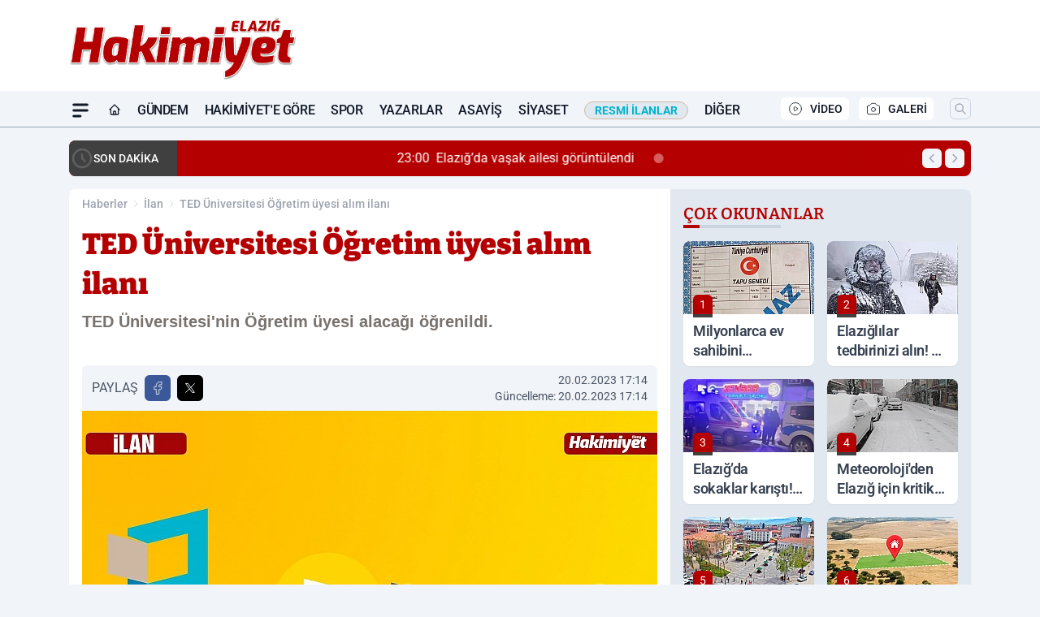

--- FILE ---
content_type: text/html; charset=UTF-8
request_url: https://www.elazighakimiyethaber.com/ted-universitesi-ogretim-uyesi-alim-ilani/81628/
body_size: 42447
content:
<!doctype html>
<html lang="tr" prefix="og: https://ogp.me/ns# article: https://ogp.me/ns/article#" class="scroll-smooth text-gray-500 antialiased bg-mi-blue-gray-50 js-focus-visible translated-ltr">
<head>
<link rel="dns-prefetch" href="https://s.elazighakimiyethaber.com">
<link rel="preconnect" href="https://s.elazighakimiyethaber.com">
<link rel="dns-prefetch" href="https://i.elazighakimiyethaber.com">
<link rel="preconnect" href="https://i.elazighakimiyethaber.com">
<link rel="dns-prefetch" href="//adservice.google.com">
<link rel="dns-prefetch" href="//adservice.google.com.tr">
<link rel="dns-prefetch" href="//partner.googleadservices.com">
<link rel="dns-prefetch" href="//googleads.g.doubleclick.net">
<link rel="dns-prefetch" href="//securepubads.g.doubleclick.net">
<link rel="dns-prefetch" href="//tpc.googlesyndication.com">
<link rel="dns-prefetch" href="//pagead2.googlesyndication.com">
<link rel="dns-prefetch" href="//www.googletagservices.com">
<link rel="dns-prefetch" href="//www.googletagmanager.com">
<link rel="dns-prefetch" href="//www.google-analytics.com">
<link rel="preconnect" href="//www.google-analytics.com">
<link rel="dns-prefetch" href="//cdn2.bildirt.com">
<script>!function(){var t=document.createElement("script");t.setAttribute("src",'https://cdn.p.analitik.bik.gov.tr/tracker'+(typeof Intl!=="undefined"?(typeof (Intl||"").PluralRules!=="undefined"?'1':typeof Promise!=="undefined"?'2':typeof MutationObserver!=='undefined'?'3':'4'):'4')+'.js'),t.setAttribute("data-website-id","06cc5dd5-518f-4833-a084-f7b8d9bb20c1"),t.setAttribute("data-host-url",'//06cc5dd5-518f-4833-a084-f7b8d9bb20c1.collector.p.analitik.bik.gov.tr'),document.head.appendChild(t)}();</script>
<script defer data-domain="elazighakimiyethaber.com" src="https://app.kulgacdn.com/js/script.js"></script>
<script>
    const img = new Image();
    img.src = 'https://i.elazighakimiyethaber.com/c/100/448x252/s/dosya/haber/ted-universitesi-ogretim-uyesi_1676902440_LlvtOk.jpg';
    img.fetchPriority = 'high';
</script>
<title>TED Üniversitesi Öğretim üyesi alım ilanı</title>
<meta name="title" content="TED Üniversitesi Öğretim üyesi alım ilanı">
<meta name="description" content="TED Üniversitesi'nin Öğretim üyesi alacağı öğrenildi.">
<meta name="datePublished" content="2023-02-20T17:14:00+03:00">
<meta name="dateModified" content="2023-02-20T17:14:00+03:00">
<meta name="url" content="https://www.elazighakimiyethaber.com/ted-universitesi-ogretim-uyesi-alim-ilani/81628/">
<meta name="articleSection" content="news">
<meta name="articleAuthor" content="Haber Merkezi">
<style>
.mi-news-image{object-fit:cover;width:100%;height:100%;display:block}
body{font-display:swap}
</style>
<link rel="preload" href="https://s.elazighakimiyethaber.com/themes/wind/fonts/bitter-regular.woff2" as="font" type="font/woff2" crossorigin>
<link rel="preload" href="https://s.elazighakimiyethaber.com/themes/wind/fonts/bitter-500.woff2" as="font" type="font/woff2" crossorigin>
<link rel="preload" href="https://s.elazighakimiyethaber.com/themes/wind/fonts/bitter-600.woff2" as="font" type="font/woff2" crossorigin>
<link rel="preload" href="https://s.elazighakimiyethaber.com/themes/wind/fonts/bitter-700.woff2" as="font" type="font/woff2" crossorigin>
<link rel="preload" href="https://s.elazighakimiyethaber.com/themes/wind/fonts/bitter-800.woff2" as="font" type="font/woff2" crossorigin>
<link rel="preload" href="https://s.elazighakimiyethaber.com/themes/wind/fonts/bitter-900.woff2" as="font" type="font/woff2" crossorigin>
<style>@font-face{font-family:'Bitter';font-style:normal;font-weight:400;font-display:swap;src:url('https://s.elazighakimiyethaber.com/themes/wind/fonts/bitter-regular.woff2')format('woff2');unicode-range:U+0000-00FF,U+0100-017F,U+0130-0131,U+02BB-02BC,U+02C6,U+02DA,U+02DC,U+2000-206F,U+2074,U+20AC,U+2122,U+2191,U+2193,U+2212,U+2215,U+FEFF,U+FFFD}@font-face{font-family:'Bitter';font-style:normal;font-weight:700;font-display:swap;src:url('https://s.elazighakimiyethaber.com/themes/wind/fonts/bitter-700.woff2')format('woff2');unicode-range:U+0000-00FF,U+0100-017F,U+0130-0131,U+02BB-02BC,U+02C6,U+02DA,U+02DC,U+2000-206F,U+2074,U+20AC,U+2122,U+2191,U+2193,U+2212,U+2215,U+FEFF,U+FFFD}@font-face{font-family:'Bitter';font-style:normal;font-weight:600;font-display:swap;src:url('https://s.elazighakimiyethaber.com/themes/wind/fonts/bitter-600.woff2')format('woff2');unicode-range:U+0000-00FF,U+0100-017F,U+0130-0131,U+02BB-02BC,U+02C6,U+02DA,U+02DC,U+2000-206F,U+2074,U+20AC,U+2122,U+2191,U+2193,U+2212,U+2215,U+FEFF,U+FFFD}@font-face{font-family:'Bitter';font-style:normal;font-weight:500;font-display:swap;src:url('https://s.elazighakimiyethaber.com/themes/wind/fonts/bitter-500.woff2')format('woff2');unicode-range:U+0000-00FF,U+0100-017F,U+0130-0131,U+02BB-02BC,U+02C6,U+02DA,U+02DC,U+2000-206F,U+2074,U+20AC,U+2122,U+2191,U+2193,U+2212,U+2215,U+FEFF,U+FFFD}@font-face{font-family:'Bitter';font-style:normal;font-weight:800;font-display:swap;src:url('https://s.elazighakimiyethaber.com/themes/wind/fonts/bitter-800.woff2')format('woff2');unicode-range:U+0000-00FF,U+0100-017F,U+0130-0131,U+02BB-02BC,U+02C6,U+02DA,U+02DC,U+2000-206F,U+2074,U+20AC,U+2122,U+2191,U+2193,U+2212,U+2215,U+FEFF,U+FFFD}@font-face{font-family:'Bitter';font-style:normal;font-weight:900;font-display:swap;src:url('https://s.elazighakimiyethaber.com/themes/wind/fonts/bitter-900.woff2')format('woff2');unicode-range:U+0000-00FF,U+0100-017F,U+0130-0131,U+02BB-02BC,U+02C6,U+02DA,U+02DC,U+2000-206F,U+2074,U+20AC,U+2122,U+2191,U+2193,U+2212,U+2215,U+FEFF,U+FFFD}</style>
<link rel="preload" href="https://s.elazighakimiyethaber.com/themes/wind/fonts/roboto-regular.woff2" as="font" type="font/woff2" crossorigin>
<link rel="preload" href="https://s.elazighakimiyethaber.com/themes/wind/fonts/roboto-500.woff2" as="font" type="font/woff2" crossorigin>
<link rel="preload" href="https://s.elazighakimiyethaber.com/themes/wind/fonts/roboto-600.woff2" as="font" type="font/woff2" crossorigin>
<link rel="preload" href="https://s.elazighakimiyethaber.com/themes/wind/fonts/roboto-700.woff2" as="font" type="font/woff2" crossorigin>
<link rel="preload" href="https://s.elazighakimiyethaber.com/themes/wind/fonts/roboto-800.woff2" as="font" type="font/woff2" crossorigin>
<link rel="preload" href="https://s.elazighakimiyethaber.com/themes/wind/fonts/roboto-900.woff2" as="font" type="font/woff2" crossorigin>
<style>@font-face{font-family:'Roboto';font-style:normal;font-weight:400;font-display:swap;src:url('https://s.elazighakimiyethaber.com/themes/wind/fonts/roboto-regular.woff2')format('woff2');unicode-range:U+0000-00FF,U+0100-017F,U+0130-0131,U+02BB-02BC,U+02C6,U+02DA,U+02DC,U+2000-206F,U+2074,U+20AC,U+2122,U+2191,U+2193,U+2212,U+2215,U+FEFF,U+FFFD}@font-face{font-family:'Roboto';font-style:normal;font-weight:700;font-display:swap;src:url('https://s.elazighakimiyethaber.com/themes/wind/fonts/roboto-700.woff2')format('woff2');unicode-range:U+0000-00FF,U+0100-017F,U+0130-0131,U+02BB-02BC,U+02C6,U+02DA,U+02DC,U+2000-206F,U+2074,U+20AC,U+2122,U+2191,U+2193,U+2212,U+2215,U+FEFF,U+FFFD}@font-face{font-family:'Roboto';font-style:normal;font-weight:600;font-display:swap;src:url('https://s.elazighakimiyethaber.com/themes/wind/fonts/roboto-600.woff2')format('woff2');unicode-range:U+0000-00FF,U+0100-017F,U+0130-0131,U+02BB-02BC,U+02C6,U+02DA,U+02DC,U+2000-206F,U+2074,U+20AC,U+2122,U+2191,U+2193,U+2212,U+2215,U+FEFF,U+FFFD}@font-face{font-family:'Roboto';font-style:normal;font-weight:500;font-display:swap;src:url('https://s.elazighakimiyethaber.com/themes/wind/fonts/roboto-500.woff2')format('woff2');unicode-range:U+0000-00FF,U+0100-017F,U+0130-0131,U+02BB-02BC,U+02C6,U+02DA,U+02DC,U+2000-206F,U+2074,U+20AC,U+2122,U+2191,U+2193,U+2212,U+2215,U+FEFF,U+FFFD}@font-face{font-family:'Roboto';font-style:normal;font-weight:800;font-display:swap;src:url('https://s.elazighakimiyethaber.com/themes/wind/fonts/roboto-800.woff2')format('woff2');unicode-range:U+0000-00FF,U+0100-017F,U+0130-0131,U+02BB-02BC,U+02C6,U+02DA,U+02DC,U+2000-206F,U+2074,U+20AC,U+2122,U+2191,U+2193,U+2212,U+2215,U+FEFF,U+FFFD}@font-face{font-family:'Roboto';font-style:normal;font-weight:900;font-display:swap;src:url('https://s.elazighakimiyethaber.com/themes/wind/fonts/roboto-900.woff2')format('woff2');unicode-range:U+0000-00FF,U+0100-017F,U+0130-0131,U+02BB-02BC,U+02C6,U+02DA,U+02DC,U+2000-206F,U+2074,U+20AC,U+2122,U+2191,U+2193,U+2212,U+2215,U+FEFF,U+FFFD}</style>
<style>
body, html {padding: 0px !important;margin: 0px !important;}.leading-tight {line-height: 1.25;}.font-black {font-weight: 900;}.text-3xl {font-size: 1.875rem;line-height: 2.25rem;}.py-2 {padding-bottom: .5rem;padding-top: .5rem;}.pb-5 {padding-bottom: 1.25rem;}.pt-0 {padding-top: 0;}.font-semibold {font-weight: 600;}.object-cover {object-fit: cover;}  .w-full { width: 100%; }.h-full { height: 100%; }.news-description {font-family: -apple-system, BlinkMacSystemFont, 'Segoe UI', sans-serif;font-weight: 600;font-size: clamp(1.125rem, 2.5vw, 1.5rem);line-height: 1.5;color: #374151;margin: 0 0 1.25rem 0;}  @media (min-width: 768px) {.news-description { line-height: 1.375; }}img[fetchpriority="high"] {content-visibility: auto;will-change: auto;}
</style>
<meta charset="UTF-8">
<link rel="preload" as="image" href="https://i.elazighakimiyethaber.com/c/100/708x399/s/dosya/haber/ted-universitesi-ogretim-uyesi_1676902440_LlvtOk.jpg" fetchpriority="high">
<link rel="preload" href="/themes/wind/css/haber.min.css?v=2605" as="style">
<link rel="preload" href="https://s.elazighakimiyethaber.com/themes/wind/js/jquery-3.6.0.min.js" as="script">
<link rel="preload" href="https://s.elazighakimiyethaber.com/themes/wind/js/swiper-bundle.min.js" as="script">
<link rel="preload" href="https://s.elazighakimiyethaber.com/themes/wind/js/miapp.js" as="script">
<link rel="preload" href="https://s.elazighakimiyethaber.com/themes/wind/js/social-share-kit.js" as="script" fetchpriority="low">
<link rel="preload" href="https://s.elazighakimiyethaber.com/themes/wind/js/jquery.fancybox.min.js" as="script" fetchpriority="low">
<link rel="canonical" href="https://www.elazighakimiyethaber.com/ted-universitesi-ogretim-uyesi-alim-ilani/81628/" />
<link rel="index" title="Elazığ Hakimiyet Gazetesi - Elazığ Haber - Elazığ Son Dakika" href="https://www.elazighakimiyethaber.com/" />
<link rel="image_src" href="https://i.elazighakimiyethaber.com/c/100/1280x720/s/dosya/haber/m/ted-universitesi-ogretim-uyesi_1676902440_LlvtOk.jpg" type="image/jpeg" />
<link rel="search" type="application/opensearchdescription+xml" title="Elazığ Hakimiyet Haber Arama" href="https://www.elazighakimiyethaber.com/opensearch.xml" />
<link rel="alternate" type="application/rss+xml" title="Elazığ Hakimiyet Gazetesi - Elazığ Haber - Elazığ Son Dakika rss beslemesi" href="https://www.elazighakimiyethaber.com/rss/" />
<meta name="image" content="https://i.elazighakimiyethaber.com/c/100/1280x720/s/dosya/haber/m/ted-universitesi-ogretim-uyesi_1676902440_LlvtOk.jpg" />
<meta name="thumbnail_height" content="100" />
<meta name="thumbnail_width" content="100" />
<link rel="thumbnail" href="https://i.elazighakimiyethaber.com/c/100/100x100/s/dosya/haber/m/ted-universitesi-ogretim-uyesi_1676902440_LlvtOk.jpg" type="image/jpeg" />
<meta name="dateCreated" content="2023-02-20T17:14:00+03:00" />
<meta name="dateUpdated" content="2023-02-20T17:14:00+03:00" />
<meta name="robots" content="index, follow, max-image-preview:large, max-snippet:-1, max-video-preview:-1" />
<meta name="google-site-verification" content="ZgGtDxfOUYCvXbRGsrVRYwQRa86idwQAhOsRJdLlWmo" />
<meta property="og:site_name" content="Elazığ Hakimiyet Haber" />
<meta property="og:url" content="https://www.elazighakimiyethaber.com/ted-universitesi-ogretim-uyesi-alim-ilani/81628/" />
<meta property="og:title" content="TED Üniversitesi Öğretim üyesi alım ilanı" />
<meta property="og:description" content="TED Üniversitesi'nin Öğretim üyesi alacağı öğrenildi." />
<meta property="og:image" content="https://i.elazighakimiyethaber.com/c/100/1280x720/s/dosya/haber/m/ted-universitesi-ogretim-uyesi_1676902440_LlvtOk.jpg" />
<meta property="og:image:type" content="image/jpeg" />
<meta property="og:image:width" content="1280" />
<meta property="og:image:height" content="720" />
<meta property="og:image:alt" content="TED Üniversitesi Öğretim üyesi alım ilanı" />
<meta property="og:image:secure_url" content="https://i.elazighakimiyethaber.com/c/100/1280x720/s/dosya/haber/m/ted-universitesi-ogretim-uyesi_1676902440_LlvtOk.jpg" />
<meta property="og:type" content="article" />
<meta property="og:locale" content="tr_TR" />
<meta property="twitter:account_id" content="" />
<meta name="twitter:card" content="summary_large_image" />
<meta name="twitter:url" content="https://www.elazighakimiyethaber.com/ted-universitesi-ogretim-uyesi-alim-ilani/81628/" />
<meta name="twitter:domain" content="https://www.elazighakimiyethaber.com/" />
<meta name="twitter:site" content="@" />
<meta name="twitter:title" content="TED Üniversitesi Öğretim üyesi alım ilanı" />
<meta name="twitter:description" content="TED Üniversitesi'nin Öğretim üyesi alacağı öğrenildi." />
<meta name="twitter:image:src" content="https://i.elazighakimiyethaber.com/c/100/1280x720/s/dosya/haber/m/ted-universitesi-ogretim-uyesi_1676902440_LlvtOk.jpg" />
<meta property="article:published_time" content="2023-02-20T17:14:00+03:00" />
<meta property="article:modified_time" content="2023-02-20T17:14:00+03:00" />
<meta property="article:author" content="Haber Merkezi" />
<meta property="article:section" content="İlan" />
<meta property="article:opinion" content="false" />
<meta property="article:content_tier" content="free" />
<meta name="DC.Title" content="TED Üniversitesi Öğretim üyesi alım ilanı" />
<meta name="DC.Description" content="TED Üniversitesi'nin Öğretim üyesi alacağı öğrenildi." />
<meta name="DC.Creator" content="Elazığ Hakimiyet Haber" />
<meta name="DC.Subject" content="TED Üniversitesi Öğretim üyesi alım ilanı" />
<meta name="DC.Publisher" content="Elazığ Hakimiyet Haber" />
<meta name="DC.Contributor" content="Elazığ Hakimiyet Haber" />
<meta name="DC.Date" content="2023-02-20" />
<meta name="DC.Type" content="Text" />
<meta name="DC.Source" content="https://www.elazighakimiyethaber.com/ted-universitesi-ogretim-uyesi-alim-ilani/81628/" />
<meta name="DC.Language" content="tr-TR" /><meta name="viewport" content="width=device-width, initial-scale=1, shrink-to-fit=no">
<meta http-equiv="X-UA-Compatible" content="ie=edge">
<meta http-equiv="content-type" content="text/html; charset=utf-8" />
<style>
    .h-menu {
        display: block;
        font-size: .875rem;
        font-weight: 500;
        letter-spacing: -.025em;
        line-height: 1.25rem;
        padding: .5rem 0;
        position: relative;
        text-transform: uppercase
    }

    @media (min-width: 970px) {
        .h-menu {
            font-size:1rem;
            line-height: 1.5rem;
            padding: .5rem 0
        }
    }
</style>
<link href="/themes/wind/css/haber.min.css?v=2605" rel="stylesheet">
<style>
    [x-cloak] { display: none }@font-face{font-family:swiper-icons;src:url('data:application/font-woff;charset=utf-8;base64, [base64]//wADZ2x5ZgAAAywAAADMAAAD2MHtryVoZWFkAAABbAAAADAAAAA2E2+eoWhoZWEAAAGcAAAAHwAAACQC9gDzaG10eAAAAigAAAAZAAAArgJkABFsb2NhAAAC0AAAAFoAAABaFQAUGG1heHAAAAG8AAAAHwAAACAAcABAbmFtZQAAA/gAAAE5AAACXvFdBwlwb3N0AAAFNAAAAGIAAACE5s74hXjaY2BkYGAAYpf5Hu/j+W2+MnAzMYDAzaX6QjD6/4//Bxj5GA8AuRwMYGkAPywL13jaY2BkYGA88P8Agx4j+/8fQDYfA1AEBWgDAIB2BOoAeNpjYGRgYNBh4GdgYgABEMnIABJzYNADCQAACWgAsQB42mNgYfzCOIGBlYGB0YcxjYGBwR1Kf2WQZGhhYGBiYGVmgAFGBiQQkOaawtDAoMBQxXjg/wEGPcYDDA4wNUA2CCgwsAAAO4EL6gAAeNpj2M0gyAACqxgGNWBkZ2D4/wMA+xkDdgAAAHjaY2BgYGaAYBkGRgYQiAHyGMF8FgYHIM3DwMHABGQrMOgyWDLEM1T9/w8UBfEMgLzE////P/5//f/V/xv+r4eaAAeMbAxwIUYmIMHEgKYAYjUcsDAwsLKxc3BycfPw8jEQA/[base64]/uznmfPFBNODM2K7MTQ45YEAZqGP81AmGGcF3iPqOop0r1SPTaTbVkfUe4HXj97wYE+yNwWYxwWu4v1ugWHgo3S1XdZEVqWM7ET0cfnLGxWfkgR42o2PvWrDMBSFj/IHLaF0zKjRgdiVMwScNRAoWUoH78Y2icB/yIY09An6AH2Bdu/UB+yxopYshQiEvnvu0dURgDt8QeC8PDw7Fpji3fEA4z/PEJ6YOB5hKh4dj3EvXhxPqH/SKUY3rJ7srZ4FZnh1PMAtPhwP6fl2PMJMPDgeQ4rY8YT6Gzao0eAEA409DuggmTnFnOcSCiEiLMgxCiTI6Cq5DZUd3Qmp10vO0LaLTd2cjN4fOumlc7lUYbSQcZFkutRG7g6JKZKy0RmdLY680CDnEJ+UMkpFFe1RN7nxdVpXrC4aTtnaurOnYercZg2YVmLN/d/gczfEimrE/fs/bOuq29Zmn8tloORaXgZgGa78yO9/cnXm2BpaGvq25Dv9S4E9+5SIc9PqupJKhYFSSl47+Qcr1mYNAAAAeNptw0cKwkAAAMDZJA8Q7OUJvkLsPfZ6zFVERPy8qHh2YER+3i/BP83vIBLLySsoKimrqKqpa2hp6+jq6RsYGhmbmJqZSy0sraxtbO3sHRydnEMU4uR6yx7JJXveP7WrDycAAAAAAAH//wACeNpjYGRgYOABYhkgZgJCZgZNBkYGLQZtIJsFLMYAAAw3ALgAeNolizEKgDAQBCchRbC2sFER0YD6qVQiBCv/H9ezGI6Z5XBAw8CBK/m5iQQVauVbXLnOrMZv2oLdKFa8Pjuru2hJzGabmOSLzNMzvutpB3N42mNgZGBg4GKQYzBhYMxJLMlj4GBgAYow/P/PAJJhLM6sSoWKfWCAAwDAjgbRAAB42mNgYGBkAIIbCZo5IPrmUn0hGA0AO8EFTQAA');font-weight:400;font-style:normal}:root{--swiper-theme-color:#007aff}.swiper{margin-left:auto;margin-right:auto;position:relative;overflow:hidden;list-style:none;padding:0;z-index:1}.swiper-vertical>.swiper-wrapper{flex-direction:column}.swiper-wrapper{position:relative;width:100%;height:100%;z-index:1;display:flex;transition-property:transform;box-sizing:content-box}.swiper-android .swiper-slide,.swiper-wrapper{transform:translate3d(0px,0,0)}.swiper-pointer-events{touch-action:pan-y}.swiper-pointer-events.swiper-vertical{touch-action:pan-x}.swiper-slide{flex-shrink:0;width:100%;height:100%;position:relative;transition-property:transform}.swiper-slide-invisible-blank{visibility:hidden}.swiper-autoheight,.swiper-autoheight .swiper-slide{height:auto}.swiper-autoheight .swiper-wrapper{align-items:flex-start;transition-property:transform,height}.swiper-backface-hidden .swiper-slide{transform:translateZ(0);-webkit-backface-visibility:hidden;backface-visibility:hidden}.swiper-3d,.swiper-3d.swiper-css-mode .swiper-wrapper{perspective:1200px}.swiper-3d .swiper-cube-shadow,.swiper-3d .swiper-slide,.swiper-3d .swiper-slide-shadow,.swiper-3d .swiper-slide-shadow-bottom,.swiper-3d .swiper-slide-shadow-left,.swiper-3d .swiper-slide-shadow-right,.swiper-3d .swiper-slide-shadow-top,.swiper-3d .swiper-wrapper{transform-style:preserve-3d}.swiper-3d .swiper-slide-shadow,.swiper-3d .swiper-slide-shadow-bottom,.swiper-3d .swiper-slide-shadow-left,.swiper-3d .swiper-slide-shadow-right,.swiper-3d .swiper-slide-shadow-top{position:absolute;left:0;top:0;width:100%;height:100%;pointer-events:none;z-index:10}.swiper-3d .swiper-slide-shadow{background:rgba(0,0,0,.15)}.swiper-3d .swiper-slide-shadow-left{background-image:linear-gradient(to left,rgba(0,0,0,.5),rgba(0,0,0,0))}.swiper-3d .swiper-slide-shadow-right{background-image:linear-gradient(to right,rgba(0,0,0,.5),rgba(0,0,0,0))}.swiper-3d .swiper-slide-shadow-top{background-image:linear-gradient(to top,rgba(0,0,0,.5),rgba(0,0,0,0))}.swiper-3d .swiper-slide-shadow-bottom{background-image:linear-gradient(to bottom,rgba(0,0,0,.5),rgba(0,0,0,0))}.swiper-css-mode>.swiper-wrapper{overflow:auto;scrollbar-width:none;-ms-overflow-style:none}.swiper-css-mode>.swiper-wrapper::-webkit-scrollbar{display:none}.swiper-css-mode>.swiper-wrapper>.swiper-slide{scroll-snap-align:start start}.swiper-horizontal.swiper-css-mode>.swiper-wrapper{scroll-snap-type:x mandatory}.swiper-vertical.swiper-css-mode>.swiper-wrapper{scroll-snap-type:y mandatory}.swiper-centered>.swiper-wrapper::before{content:'';flex-shrink:0;order:9999}.swiper-centered.swiper-horizontal>.swiper-wrapper>.swiper-slide:first-child{margin-inline-start:var(--swiper-centered-offset-before)}.swiper-centered.swiper-horizontal>.swiper-wrapper::before{height:100%;min-height:1px;width:var(--swiper-centered-offset-after)}.swiper-centered.swiper-vertical>.swiper-wrapper>.swiper-slide:first-child{margin-block-start:var(--swiper-centered-offset-before)}.swiper-centered.swiper-vertical>.swiper-wrapper::before{width:100%;min-width:1px;height:var(--swiper-centered-offset-after)}.swiper-centered>.swiper-wrapper>.swiper-slide{scroll-snap-align:center center}:root{--swiper-navigation-size:44px}.swiper-button-next,.swiper-button-prev{position:absolute;top:50%;width:calc(var(--swiper-navigation-size)/ 44 * 27);height:var(--swiper-navigation-size);margin-top:calc(0px - (var(--swiper-navigation-size)/ 2));z-index:10;cursor:pointer;display:flex;align-items:center;justify-content:center;color:var(--swiper-navigation-color,var(--swiper-theme-color))}.swiper-button-next.swiper-button-disabled,.swiper-button-prev.swiper-button-disabled{opacity:.35;cursor:auto;pointer-events:none}.swiper-button-next:after,.swiper-button-prev:after{font-family:swiper-icons;font-size:var(--swiper-navigation-size);text-transform:none!important;letter-spacing:0;text-transform:none;font-variant:initial;line-height:1}.swiper-button-prev,.swiper-rtl .swiper-button-next{left:10px;right:auto}.swiper-button-prev:after,.swiper-rtl .swiper-button-next:after{content:'prev'}.swiper-button-next,.swiper-rtl .swiper-button-prev{right:10px;left:auto}.swiper-button-next:after,.swiper-rtl .swiper-button-prev:after{content:'next'}.swiper-button-lock{display:none}.swiper-pagination{position:absolute;text-align:center;transition:.3s opacity;transform:translate3d(0,0,0);z-index:10}.swiper-pagination.swiper-pagination-hidden{opacity:0}.swiper-horizontal>.swiper-pagination-bullets,.swiper-pagination-bullets.swiper-pagination-horizontal,.swiper-pagination-custom,.swiper-pagination-fraction{bottom:10px;left:0;width:100%}.swiper-pagination-bullets-dynamic{overflow:hidden;font-size:0}.swiper-pagination-bullets-dynamic .swiper-pagination-bullet{transform:scale(.33);position:relative}.swiper-pagination-bullets-dynamic .swiper-pagination-bullet-active{transform:scale(1)}.swiper-pagination-bullets-dynamic .swiper-pagination-bullet-active-main{transform:scale(1)}.swiper-pagination-bullets-dynamic .swiper-pagination-bullet-active-prev{transform:scale(.66)}.swiper-pagination-bullets-dynamic .swiper-pagination-bullet-active-prev-prev{transform:scale(.33)}.swiper-pagination-bullets-dynamic .swiper-pagination-bullet-active-next{transform:scale(.66)}.swiper-pagination-bullets-dynamic .swiper-pagination-bullet-active-next-next{transform:scale(.33)}.swiper-pagination-bullet{width:var(--swiper-pagination-bullet-width,var(--swiper-pagination-bullet-size,8px));height:var(--swiper-pagination-bullet-height,var(--swiper-pagination-bullet-size,8px));display:inline-block;border-radius:50%;background:var(--swiper-pagination-bullet-inactive-color,#000);opacity:var(--swiper-pagination-bullet-inactive-opacity, .2)}button.swiper-pagination-bullet{border:none;margin:0;padding:0;box-shadow:none;-webkit-appearance:none;appearance:none}.swiper-pagination-clickable .swiper-pagination-bullet{cursor:pointer}.swiper-pagination-bullet:only-child{display:none!important}.swiper-pagination-bullet-active{opacity:var(--swiper-pagination-bullet-opacity, 1);background:var(--swiper-pagination-color,var(--swiper-theme-color))}.swiper-pagination-vertical.swiper-pagination-bullets,.swiper-vertical>.swiper-pagination-bullets{right:10px;top:50%;transform:translate3d(0px,-50%,0)}.swiper-pagination-vertical.swiper-pagination-bullets .swiper-pagination-bullet,.swiper-vertical>.swiper-pagination-bullets .swiper-pagination-bullet{margin:var(--swiper-pagination-bullet-vertical-gap,6px) 0;display:block}.swiper-pagination-vertical.swiper-pagination-bullets.swiper-pagination-bullets-dynamic,.swiper-vertical>.swiper-pagination-bullets.swiper-pagination-bullets-dynamic{top:50%;transform:translateY(-50%);width:8px}.swiper-pagination-vertical.swiper-pagination-bullets.swiper-pagination-bullets-dynamic .swiper-pagination-bullet,.swiper-vertical>.swiper-pagination-bullets.swiper-pagination-bullets-dynamic .swiper-pagination-bullet{display:inline-block;transition:.2s transform,.2s top}.swiper-horizontal>.swiper-pagination-bullets .swiper-pagination-bullet,.swiper-pagination-horizontal.swiper-pagination-bullets .swiper-pagination-bullet{margin:0 var(--swiper-pagination-bullet-horizontal-gap,4px)}.swiper-horizontal>.swiper-pagination-bullets.swiper-pagination-bullets-dynamic,.swiper-pagination-horizontal.swiper-pagination-bullets.swiper-pagination-bullets-dynamic{left:50%;transform:translateX(-50%);white-space:nowrap}.swiper-horizontal>.swiper-pagination-bullets.swiper-pagination-bullets-dynamic .swiper-pagination-bullet,.swiper-pagination-horizontal.swiper-pagination-bullets.swiper-pagination-bullets-dynamic .swiper-pagination-bullet{transition:.2s transform,.2s left}.swiper-horizontal.swiper-rtl>.swiper-pagination-bullets-dynamic .swiper-pagination-bullet{transition:.2s transform,.2s right}.swiper-pagination-progressbar{background:rgba(0,0,0,.25);position:absolute}.swiper-pagination-progressbar .swiper-pagination-progressbar-fill{background:var(--swiper-pagination-color,var(--swiper-theme-color));position:absolute;left:0;top:0;width:100%;height:100%;transform:scale(0);transform-origin:left top}.swiper-rtl .swiper-pagination-progressbar .swiper-pagination-progressbar-fill{transform-origin:right top}.swiper-horizontal>.swiper-pagination-progressbar,.swiper-pagination-progressbar.swiper-pagination-horizontal,.swiper-pagination-progressbar.swiper-pagination-vertical.swiper-pagination-progressbar-opposite,.swiper-vertical>.swiper-pagination-progressbar.swiper-pagination-progressbar-opposite{width:100%;height:4px;left:0;top:0}.swiper-horizontal>.swiper-pagination-progressbar.swiper-pagination-progressbar-opposite,.swiper-pagination-progressbar.swiper-pagination-horizontal.swiper-pagination-progressbar-opposite,.swiper-pagination-progressbar.swiper-pagination-vertical,.swiper-vertical>.swiper-pagination-progressbar{width:4px;height:100%;left:0;top:0}.swiper-pagination-lock{display:none}.swiper-lazy-preloader{width:42px;height:42px;position:absolute;left:50%;top:50%;margin-left:-21px;margin-top:-21px;z-index:10;transform-origin:50%;box-sizing:border-box;border:4px solid var(--swiper-preloader-color,var(--swiper-theme-color));border-radius:50%;border-top-color:transparent;animation:swiper-preloader-spin 1s infinite linear}.swiper-lazy-preloader-white{--swiper-preloader-color:#fff}.swiper-lazy-preloader-black{--swiper-preloader-color:#000}@keyframes swiper-preloader-spin{0%{transform:rotate(0deg)}100%{transform:rotate(360deg)}}.swiper-fade.swiper-free-mode .swiper-slide{transition-timing-function:ease-out}.swiper-fade .swiper-slide{pointer-events:none;transition-property:opacity}.swiper-fade .swiper-slide .swiper-slide{pointer-events:none}.swiper-fade .swiper-slide-active,.swiper-fade .swiper-slide-active .swiper-slide-active{pointer-events:auto}.fancybox-active{height:auto}.fancybox-is-hidden{left:-9999px;margin:0;position:absolute!important;top:-9999px;visibility:hidden}.fancybox-container{-webkit-backface-visibility:hidden;height:100%;left:0;outline:none;position:fixed;-webkit-tap-highlight-color:transparent;top:0;-ms-touch-action:manipulation;touch-action:manipulation;transform:translateZ(0);width:100%;z-index:99992}.fancybox-container *{box-sizing:border-box}.fancybox-bg,.fancybox-inner,.fancybox-outer,.fancybox-stage{bottom:0;left:0;position:absolute;right:0;top:0}.fancybox-outer{-webkit-overflow-scrolling:touch;overflow-y:auto}.fancybox-bg{background:#000000;opacity:0;transition-duration:inherit;transition-property:opacity;transition-timing-function:cubic-bezier(.47,0,.74,.71)}.fancybox-is-open .fancybox-bg{opacity:.8;transition-timing-function:cubic-bezier(.22,.61,.36,1)}.fancybox-caption,.fancybox-infobar,.fancybox-navigation .fancybox-button,.fancybox-toolbar{direction:ltr;opacity:0;position:absolute;transition:opacity .25s ease,visibility 0s ease .25s;visibility:hidden;z-index:99997}.fancybox-show-caption .fancybox-caption,.fancybox-show-infobar .fancybox-infobar,.fancybox-show-nav .fancybox-navigation .fancybox-button,.fancybox-show-toolbar .fancybox-toolbar{opacity:1;transition:opacity .25s ease 0s,visibility 0s ease 0s;visibility:visible}.fancybox-infobar{color:#ccc;font-size:13px;-webkit-font-smoothing:subpixel-antialiased;height:44px;left:0;line-height:44px;min-width:44px;mix-blend-mode:difference;padding:0 10px;pointer-events:none;top:0;-webkit-touch-callout:none;-webkit-user-select:none;-moz-user-select:none;-ms-user-select:none;user-select:none}.fancybox-toolbar{right:0;top:0}.fancybox-stage{direction:ltr;overflow:visible;transform:translateZ(0);z-index:99994}.fancybox-is-open .fancybox-stage{overflow:hidden}.fancybox-slide{-webkit-backface-visibility:hidden;display:none;height:100%;left:0;outline:none;overflow:auto;-webkit-overflow-scrolling:touch;padding:10px;position:absolute;text-align:center;top:0;transition-property:transform,opacity;white-space:normal;width:100%;z-index:99994}.fancybox-slide:before{content:\"\";display:inline-block;font-size:0;height:100%;vertical-align:middle;width:0}.fancybox-is-sliding .fancybox-slide,.fancybox-slide--current,.fancybox-slide--next,.fancybox-slide--previous{display:block}.fancybox-slide--image{overflow:hidden;padding:10px 0}.fancybox-slide--image:before{display:none}.fancybox-slide--html{padding:6px}.fancybox-content{background:#fff;display:inline-block;margin:0;max-width:100%;overflow:auto;-webkit-overflow-scrolling:touch;padding:10px;position:relative;text-align:left;vertical-align:middle}.fancybox-slide--image .fancybox-content{animation-timing-function:cubic-bezier(.5,0,.14,1);-webkit-backface-visibility:hidden;background:transparent;background-repeat:no-repeat;background-size:100% 100%;left:0;max-width:none;overflow:visible;padding:0;position:absolute;top:0;transform-origin:top left;transition-property:transform,opacity;-webkit-user-select:none;-moz-user-select:none;-ms-user-select:none;user-select:none;z-index:99995}.fancybox-can-zoomOut .fancybox-content{cursor:zoom-out}.fancybox-can-zoomIn .fancybox-content{cursor:zoom-in}.fancybox-can-pan .fancybox-content,.fancybox-can-swipe .fancybox-content{cursor:grab}.fancybox-is-grabbing .fancybox-content{cursor:grabbing}.fancybox-container [data-selectable=true]{cursor:text}.fancybox-image,.fancybox-spaceball{background:transparent;border:0;height:100%;left:0;margin:0;max-height:none;max-width:none;padding:0;position:absolute;top:0;-webkit-user-select:none;-moz-user-select:none;-ms-user-select:none;user-select:none;width:100%}.fancybox-spaceball{z-index:1}.fancybox-slide--iframe .fancybox-content,.fancybox-slide--map .fancybox-content,.fancybox-slide--pdf .fancybox-content,.fancybox-slide--video .fancybox-content{height:100%;overflow:visible;padding:0;width:100%}.fancybox-slide--video .fancybox-content{background:#000}.fancybox-slide--map .fancybox-content{background:#e5e3df}.fancybox-slide--iframe .fancybox-content{background:#f8f8f8}.fancybox-iframe,.fancybox-video{background:transparent;border:0;display:block;height:100%;margin:0;overflow:hidden;padding:0;width:100%}.fancybox-iframe{left:0;position:absolute;top:0}.fancybox-error{background:#fff;cursor:default;max-width:400px;padding:40px;width:100%}.fancybox-error p{color:#444;font-size:16px;line-height:20px;margin:0;padding:0}.fancybox-button{border:0;border-radius:0;box-shadow:none;cursor:pointer;display:inline-block;height:60px;margin:0;padding:10px;position:relative;transition:color .2s;vertical-align:top;visibility:inherit;width:60px}.fancybox-button,.fancybox-button:link,.fancybox-button:visited{color:#ccc}.fancybox-button:hover{color:#fff}.fancybox-button:focus{outline:none}.fancybox-button.fancybox-focus{outline:1px dotted}.fancybox-button[disabled],.fancybox-button[disabled]:hover{color:#888;cursor:default;outline:none}.fancybox-button div{height:100%}.fancybox-button svg{display:block;height:100%;overflow:visible;position:relative;width:100%}.fancybox-button svg path{fill:currentColor;stroke-width:0}.fancybox-button--fsenter svg:nth-child(2),.fancybox-button--fsexit svg:first-child,.fancybox-button--pause svg:first-child,.fancybox-button--play svg:nth-child(2){display:none}.fancybox-progress{background:#ff5268;height:2px;left:0;position:absolute;right:0;top:0;transform:scaleX(0);transform-origin:0;transition-property:transform;transition-timing-function:linear;z-index:99998}.fancybox-close-small{background:transparent;border:0;border-radius:0;color:#ccc;cursor:pointer;opacity:.8;padding:8px;position:absolute;right:-12px;top:-10px;z-index:401}.fancybox-close-small:hover{color:#fff;opacity:1}.fancybox-slide--html .fancybox-close-small{color:currentColor;padding:10px;right:0;top:0}.fancybox-slide--image.fancybox-is-scaling .fancybox-content{overflow:hidden}.fancybox-is-scaling .fancybox-close-small,.fancybox-is-zoomable.fancybox-can-pan .fancybox-close-small{display:none}.fancybox-navigation .fancybox-button{background-clip:content-box;height:100px;opacity:0;position:absolute;top:calc(50% - 50px);width:70px}.fancybox-navigation .fancybox-button div{padding:7px}.fancybox-navigation .fancybox-button--arrow_left{left:0;left:env(safe-area-inset-left);padding:31px 26px 31px 6px}.fancybox-navigation .fancybox-button--arrow_right{padding:31px 6px 31px 26px;right:0;right:env(safe-area-inset-right)}.fancybox-caption{background:linear-gradient(0deg,rgba(0,0,0,.85) 0,rgba(0,0,0,.3) 50%,rgba(0,0,0,.15) 65%,rgba(0,0,0,.075) 75.5%,rgba(0,0,0,.037) 82.85%,rgba(0,0,0,.019) 88%,transparent);bottom:0;color:#eee;font-size:14px;font-weight:400;left:0;line-height:1.5;padding:75px 10px 25px;pointer-events:none;right:0;text-align:center;z-index:99996}@supports (padding:max(0px)){.fancybox-caption{padding:75px max(10px,env(safe-area-inset-right)) max(25px,env(safe-area-inset-bottom)) max(10px,env(safe-area-inset-left))}}.fancybox-caption--separate{margin-top:-50px}.fancybox-caption__body{max-height:50vh;overflow:auto;pointer-events:all}.fancybox-caption a,.fancybox-caption a:link,.fancybox-caption a:visited{color:#ccc;text-decoration:none}.fancybox-caption a:hover{color:#fff;text-decoration:underline}.fancybox-loading{animation:a 1s linear infinite;background:transparent;border:4px solid #888;border-bottom-color:#fff;border-radius:50%;height:50px;left:50%;margin:-25px 0 0 -25px;opacity:.7;padding:0;position:absolute;top:50%;width:50px;z-index:99999}@keyframes a{to{transform:rotate(1turn)}}.fancybox-animated{transition-timing-function:cubic-bezier(0,0,.25,1)}.fancybox-fx-slide.fancybox-slide--previous{opacity:0;transform:translate3d(-100%,0,0)}.fancybox-fx-slide.fancybox-slide--next{opacity:0;transform:translate3d(100%,0,0)}.fancybox-fx-slide.fancybox-slide--current{opacity:1;transform:translateZ(0)}.fancybox-fx-fade.fancybox-slide--next,.fancybox-fx-fade.fancybox-slide--previous{opacity:0;transition-timing-function:cubic-bezier(.19,1,.22,1)}.fancybox-fx-fade.fancybox-slide--current{opacity:1}.fancybox-fx-zoom-in-out.fancybox-slide--previous{opacity:0;transform:scale3d(1.5,1.5,1.5)}.fancybox-fx-zoom-in-out.fancybox-slide--next{opacity:0;transform:scale3d(.5,.5,.5)}.fancybox-fx-zoom-in-out.fancybox-slide--current{opacity:1;transform:scaleX(1)}.fancybox-fx-rotate.fancybox-slide--previous{opacity:0;transform:rotate(-1turn)}.fancybox-fx-rotate.fancybox-slide--next{opacity:0;transform:rotate(1turn)}.fancybox-fx-rotate.fancybox-slide--current{opacity:1;transform:rotate(0deg)}.fancybox-fx-circular.fancybox-slide--previous{opacity:0;transform:scale3d(0,0,0) translate3d(-100%,0,0)}.fancybox-fx-circular.fancybox-slide--next{opacity:0;transform:scale3d(0,0,0) translate3d(100%,0,0)}.fancybox-fx-circular.fancybox-slide--current{opacity:1;transform:scaleX(1) translateZ(0)}.fancybox-fx-tube.fancybox-slide--previous{transform:translate3d(-100%,0,0) scale(.1) skew(-10deg)}.fancybox-fx-tube.fancybox-slide--next{transform:translate3d(100%,0,0) scale(.1) skew(10deg)}.fancybox-fx-tube.fancybox-slide--current{transform:translateZ(0) scale(1)}@media (max-height:576px){.fancybox-slide{padding-left:6px;padding-right:6px}.fancybox-slide--image{padding:6px 0}.fancybox-close-small{right:-6px}.fancybox-slide--image .fancybox-close-small{background:#4e4e4e;color:#f2f4f6;height:36px;opacity:1;padding:6px;right:0;top:0;width:36px}.fancybox-caption{padding-left:12px;padding-right:12px}@supports (padding:max(0px)){.fancybox-caption{padding-left:max(12px,env(safe-area-inset-left));padding-right:max(12px,env(safe-area-inset-right))}}}.fancybox-share{background:#f4f4f4;border-radius:3px;max-width:90%;padding:30px;text-align:center}.fancybox-share h1{color:#222;font-size:35px;font-weight:700;margin:0 0 20px}.fancybox-share p{margin:0;padding:0}.fancybox-share__button{border:0;border-radius:3px;display:inline-block;font-size:14px;font-weight:700;line-height:40px;margin:0 5px 10px;min-width:130px;padding:0 15px;text-decoration:none;transition:all .2s;-webkit-user-select:none;-moz-user-select:none;-ms-user-select:none;user-select:none;white-space:nowrap}.fancybox-share__button:link,.fancybox-share__button:visited{color:#fff}.fancybox-share__button:hover{text-decoration:none}.fancybox-share__button--fb{background:#3b5998}.fancybox-share__button--fb:hover{background:#344e86}.fancybox-share__button--pt{background:#bd081d}.fancybox-share__button--pt:hover{background:#aa0719}.fancybox-share__button--tw{background:#1da1f2}.fancybox-share__button--tw:hover{background:#0d95e8}.fancybox-share__button svg{height:25px;margin-right:7px;position:relative;top:-1px;vertical-align:middle;width:25px}.fancybox-share__button svg path{fill:#fff}.fancybox-share__input{background:transparent;border:0;border-bottom:1px solid #d7d7d7;border-radius:0;color:#5d5b5b;font-size:14px;margin:10px 0 0;outline:none;padding:10px 15px;width:100%}.fancybox-thumbs{background:#ddd;bottom:0;display:none;margin:0;-webkit-overflow-scrolling:touch;-ms-overflow-style:-ms-autohiding-scrollbar;padding:2px 2px 4px;position:absolute;right:0;-webkit-tap-highlight-color:rgba(0,0,0,0);top:0;width:212px;z-index:99995}.fancybox-thumbs-x{overflow-x:auto;overflow-y:hidden}.fancybox-show-thumbs .fancybox-thumbs{display:block}.fancybox-show-thumbs .fancybox-inner{right:212px}.fancybox-thumbs__list{font-size:0;height:100%;list-style:none;margin:0;overflow-x:hidden;overflow-y:auto;padding:0;position:absolute;position:relative;white-space:nowrap;width:100%}.fancybox-thumbs-x .fancybox-thumbs__list{overflow:hidden}.fancybox-thumbs-y .fancybox-thumbs__list::-webkit-scrollbar{width:7px}.fancybox-thumbs-y .fancybox-thumbs__list::-webkit-scrollbar-track{background:#fff;border-radius:10px;box-shadow:inset 0 0 6px rgba(0,0,0,.3)}.fancybox-thumbs-y .fancybox-thumbs__list::-webkit-scrollbar-thumb{background:#2a2a2a;border-radius:10px}.fancybox-thumbs__list a{-webkit-backface-visibility:hidden;backface-visibility:hidden;background-color:rgba(0,0,0,.1);background-position:50%;background-repeat:no-repeat;background-size:cover;cursor:pointer;float:left;height:75px;margin:2px;max-height:calc(100% - 8px);max-width:calc(50% - 4px);outline:none;overflow:hidden;padding:0;position:relative;-webkit-tap-highlight-color:transparent;width:100px}.fancybox-thumbs__list a:before{border:6px solid #ff5268;bottom:0;content:\"\";left:0;opacity:0;position:absolute;right:0;top:0;transition:all .2s cubic-bezier(.25,.46,.45,.94);z-index:99991}.fancybox-thumbs__list a:focus:before{opacity:.5}.fancybox-thumbs__list a.fancybox-thumbs-active:before{opacity:1}@media (max-width:576px){.fancybox-thumbs{width:110px}.fancybox-show-thumbs .fancybox-inner{right:110px}.fancybox-thumbs__list a{max-width:calc(100% - 10px)}}.fancybox-slide--iframe .fancybox-content {width  : 400px!important;margin: 0;border-radius: 0.5rem!important;overflow: hidden!important;}.n-comment-success {position: absolute;width: 100%;height: 100%;background-color: rgba(255, 255, 255, .9);top: 0;left: 0;z-index: 999999;display: flex;justify-content: center;align-items: center;}.n-comment-icon-s{clear:both;color:#8bc34a;font-size: 70px;text-align: center;display: block;padding: 5px}.n-comment-icon-w{clear:both;color:#ff9800;font-size: 70px;text-align: center;display: block;padding: 5px}.n-commnet-title{font-size: 19px;color:#888888;text-align: center;padding: 5px 20px 30px 20px;}.n-close{display:inline-block;font-size:15px;font-weight:600;padding:5px 10px 5px 10px;border:1px solid #888888;margin-top:30px!important;border-radius: 0.5rem;}#Imageid{border-radius:0.5rem!important;overflow:hidden!important;}
</style><meta name="mobile-web-app-capable" content="yes">
<meta name="application-name" content="Elazığ Hakimiyet Gazetesi - Elazığ Haber - Elazığ Son Dakika">
<link rel="manifest" href="/manifest.json">
<link rel="icon" href="https://s.elazighakimiyethaber.com/dosya/logo/elazig-hakimiyet-gazetesi-favicon.png">
<link rel="apple-touch-icon" href="https://s.elazighakimiyethaber.com/dosya/logo/elazig-hakimiyet-gazetesi-favicon.png">
<link rel="android-touch-icon" href="https://s.elazighakimiyethaber.com/dosya/logo/elazig-hakimiyet-gazetesi-favicon.png" />
<link rel="apple-touch-icon-precomposed" href="https://s.elazighakimiyethaber.com/c/80/114x114/s/dosya/logo/favicons/elazig-hakimiyet-gazetesi-favicon.png" />
<link rel="apple-touch-icon-precomposed" sizes="170x170" href="https://s.elazighakimiyethaber.com/c/80/114x114/s/dosya/logo/favicons/elazig-hakimiyet-gazetesi-favicon.png" />
<link rel="apple-touch-icon" sizes="57x57" href="https://s.elazighakimiyethaber.com/c/80/57x57/s/dosya/logo/favicons/elazig-hakimiyet-gazetesi-favicon.png">
<link rel="apple-touch-icon" sizes="60x60" href="https://s.elazighakimiyethaber.com/c/80/60x60/s/dosya/logo/favicons/elazig-hakimiyet-gazetesi-favicon.png">
<link rel="apple-touch-icon" sizes="72x72" href="https://s.elazighakimiyethaber.com/c/80/72x72/s/dosya/logo/favicons/elazig-hakimiyet-gazetesi-favicon.png">
<link rel="apple-touch-icon" sizes="76x76" href="https://s.elazighakimiyethaber.com/c/80/76x76/s/dosya/logo/favicons/elazig-hakimiyet-gazetesi-favicon.png">
<link rel="apple-touch-icon" sizes="114x114" href="https://s.elazighakimiyethaber.com/c/80/114x114/s/dosya/logo/favicons/elazig-hakimiyet-gazetesi-favicon.png">
<link rel="apple-touch-icon" sizes="120x120" href="https://s.elazighakimiyethaber.com/c/80/120x120/s/dosya/logo/favicons/elazig-hakimiyet-gazetesi-favicon.png">
<link rel="apple-touch-icon" sizes="144x144" href="https://s.elazighakimiyethaber.com/c/80/144x144/s/dosya/logo/favicons/elazig-hakimiyet-gazetesi-favicon.png">
<link rel="apple-touch-icon" sizes="152x152" href="https://s.elazighakimiyethaber.com/c/80/152x152/s/dosya/logo/favicons/elazig-hakimiyet-gazetesi-favicon.png">
<link rel="apple-touch-icon" sizes="180x180" href="https://s.elazighakimiyethaber.com/c/80/180x180/s/dosya/logo/favicons/elazig-hakimiyet-gazetesi-favicon.png">
<link rel="icon" type="image/png" sizes="512x512" href="https://s.elazighakimiyethaber.com/c/80/512x512/s/dosya/logo/favicons/elazig-hakimiyet-gazetesi-favicon.png">
<link rel="icon" type="image/png" sizes="384x384" href="https://s.elazighakimiyethaber.com/c/80/384x384/s/dosya/logo/favicons/elazig-hakimiyet-gazetesi-favicon.png">
<link rel="icon" type="image/png" sizes="192x192" href="https://s.elazighakimiyethaber.com/c/80/192x192/s/dosya/logo/favicons/elazig-hakimiyet-gazetesi-favicon.png">
<link rel="icon" type="image/png" sizes="152x152" href="https://s.elazighakimiyethaber.com/c/80/152x152/s/dosya/logo/favicons/elazig-hakimiyet-gazetesi-favicon.png">
<link rel="icon" type="image/png" sizes="144x144" href="https://s.elazighakimiyethaber.com/c/80/144x144/s/dosya/logo/favicons/elazig-hakimiyet-gazetesi-favicon.png">
<link rel="icon" type="image/png" sizes="128x128" href="https://s.elazighakimiyethaber.com/c/80/128x128/s/dosya/logo/favicons/elazig-hakimiyet-gazetesi-favicon.png">
<link rel="icon" type="image/png" sizes="96x96" href="https://s.elazighakimiyethaber.com/c/80/96x96/s/dosya/logo/favicons/elazig-hakimiyet-gazetesi-favicon.png">
<link rel="icon" type="image/png" sizes="72x72" href="https://s.elazighakimiyethaber.com/c/80/72x72/s/dosya/logo/favicons/elazig-hakimiyet-gazetesi-favicon.png">
<link rel="icon" type="image/png" sizes="32x32" href="https://s.elazighakimiyethaber.com/c/80/32x32/s/dosya/logo/favicons/elazig-hakimiyet-gazetesi-favicon.png">
<link rel="icon" type="image/png" sizes="16x16" href="https://s.elazighakimiyethaber.com/c/80/16x16/s/dosya/logo/favicons/elazig-hakimiyet-gazetesi-favicon.png">
<meta name="apple-mobile-web-app-status-bar-style" content="#ffffff">
<meta name="apple-mobile-web-app-title" content="Elazığ Hakimiyet Gazetesi - Elazığ Haber - Elazığ Son Dakika">
<meta name="apple-mobile-web-app-status-bar-style" content="#ffffff" />
<meta name="msapplication-TileColor" content="#ffffff">
<meta name="msapplication-TileImage" content="https://s.elazighakimiyethaber.com/c/80/152x152/s/dosya/logo/favicons/elazig-hakimiyet-gazetesi-favicon.png">
<meta name="theme-color" content="#b40000">
<script>
    if ('serviceWorker' in navigator) {
        navigator.serviceWorker.register('/serviceworker.js')
            .then(() => console.log('Service Worker Installed...'))
            .catch(err => console.error('Not supported browser!', err));
    }
</script>
<script>var uygulamaid="9832-4175-4500-7996-6053-6";</script>
<script defer src="https://cdn2.bildirt.com/BildirtSDKfiles.js"></script>
    <!-- Google tag (gtag.js) -->
    <script defer src="https://www.googletagmanager.com/gtag/js?id=G-K7HWX83JKY"></script>
    <script>
        window.dataLayer = window.dataLayer || [];
        function gtag(){dataLayer.push(arguments);}
        gtag('js', new Date());
        gtag('config', 'G-K7HWX83JKY');
    </script>
<script defer data-domain="elazighakimiyethaber.com" src="https://app.kulgacdn.com/js/script.js"></script>
<meta name="facebook-domain-verification" content="d6leh5ir3xwqr67nvwmw4ycp4poy55" /></head>
<body class="haber-detay bg-secondary bg-opacity-80 lg:bg-slate-100 font-misans text-gray-600 selection:bg-slate-300 selection:text-white">
<div class="bg-slate-100 max-w-md lg:max-w-full mx-auto">
<div class="bg-header relative z-10 hidden invisible lg:block lg:visible">
                <div class="container lg:h-[84px] xl:h-[114px] mx-auto grid grid-cols-3 justify-between">
            <div class="flex flex-wrap items-center px-0 py-3 col-span-1">
                <a class="w-fit h-auto" href="https://www.elazighakimiyethaber.com/">
                    <img class="items-center" src="https://s.elazighakimiyethaber.com/dosya/logo/svg/logo-ana.svg" width="280" height="78" alt="Elazığ Hakimiyet Gazetesi - Elazığ Haber - Elazığ Son Dakika">
                </a>
            </div>
            <div class="flex flex-wrap items-center justify-end col-span-2 px-0 py-3">
                                                                                                                            <div class="max-w-full px-0 lg:max-w-screen-lg xl:max-w-screen-xl 2xl:max-w-screen-2xl mx-0">
                <style>
                    @media (max-width:970px) { .tum-sayfalar-logo-yani-adva, .tum-sayfalar-logo-yani-advb, .tum-sayfalar-logo-yani-advc { display: none } .tum-sayfalar-logo-yani-advd { width:375px !important; height: 49px !important; display: block;clear: both;margin: 0 auto } }
                    @media (min-width:970px) { .tum-sayfalar-logo-yani-adva, .tum-sayfalar-logo-yani-advb { display: none } .tum-sayfalar-logo-yani-advc { width:375px !important; height: 49px !important; display: block;  margin: 0 auto } .tum-sayfalar-logo-yani-advd { display: none } }
                    @media (min-width:1110px) { .tum-sayfalar-logo-yani-adva { display: none } .tum-sayfalar-logo-yani-advb { width:728px !important; height: 96px !important; display: block; margin: 0 auto } .tum-sayfalar-logo-yani-advc, .tum-sayfalar-logo-yani-advd { display: none } }
                    @media (min-width:4410px) {.tum-sayfalar-logo-yani-adva { width:728px !important; height: 96px !important; padding: 0; display: block; margin: 0 auto } .tum-sayfalar-logo-yani-advb, .tum-sayfalar-logo-yani-advc, .tum-sayfalar-logo-yani-advd { display: none } }

                    @media(max-width: 970px) { .tum-sayfalar-logo-yani_greklam { width:375px !important; height: 49px !important; max-height: 49px !important; margin: 0 auto } }
                    @media(min-width: 970px) { .tum-sayfalar-logo-yani_greklam { width:375px !important; height: 49px !important; max-height: 49px !important; margin: 0 auto } }
                    @media(min-width: 1110px) { .tum-sayfalar-logo-yani_greklam { width:728px !important; height: 96px !important; max-height: 96px !important; margin: 0 auto } }
                    @media(min-width: 4410px) { .tum-sayfalar-logo-yani_greklam { width:728px !important; height: 96px !important; max-height: 96px !important; margin: 0 auto } }
                </style>
                                                                                                    <div class="mi-rgb tum-sayfalar-logo-yani_greklam text-center">
                        <script async src="https://pagead2.googlesyndication.com/pagead/js/adsbygoogle.js?client=ca-pub-1865724535787115"
     crossorigin="anonymous"></script>
<!-- Ana-2 -->
<ins class="adsbygoogle tum-sayfalar-logo-yani_greklam"
     style="display:block"
     data-ad-client="ca-pub-1865724535787115"
     data-ad-slot="9248988220"></ins>
<script>
     (adsbygoogle = window.adsbygoogle || []).push({});
</script>                    </div>
                                                                                                                                                                                                                                                                                                                                                                                                                                                                                                                                                                                                                                                                                                                                                                                                                                    </div>
                </div>
        </div>
    </div>
<header class="bg-slate-100 text-gray-900 sticky top-0 left-0 z-50 w-full border-b border-b-slate-400 hidden invisible lg:block lg:visible">
    <nav class="container mx-auto relative z-50 -mt-0.5 py-0">
        <div class="relative z-50 mx-auto flex justify-between">
            <ul class="flex items-center mt-1">
                <li class="hover:text-primary mr-5 flex place-items-center">
                    <button id="mi-desktop-menu-toggle" class="px-0 py-1" aria-label="Mega Menü">
                        <svg xmlns="http://www.w3.org/2000/svg" class="h-7 w-7 hover:text-primary" viewBox="0 0 20 20" fill="currentColor">
                            <path fill-rule="evenodd" d="M3 5a1 1 0 011-1h12a1 1 0 110 2H4a1 1 0 01-1-1zM3 10a1 1 0 011-1h12a1 1 0 110 2H4a1 1 0 01-1-1zM3 15a1 1 0 011-1h6a1 1 0 110 2H4a1 1 0 01-1-1z" clip-rule="evenodd" />
                        </svg>
                    </button>
                    <div id="mi-desktop-menu" class="invisible hidden absolute top-[46px] left-0 mt-0 w-full h-auto bg-white rounded-b-md overflow-hidden shadow-2xl border-t border-t-primary border-l border-l-slate-200 border-r border-r-slate-200 border-b border-b-slate-200 z-20">
                        <div class="w-full h-auto">
                            <div class="bg-white px-4">
                                <div class="container mx-auto grid grid-cols-1 lg:grid-cols-3 gap-0 lg:gap-6">
                                    <div class="col-span-2 grid grid-cols-1 lg:grid-cols-3 gap-0 lg:gap-6 px-4 lg:px-0">
                                                                                    <div class="mt-4 w-full text-center lg:text-left">
                                                <div class="uppercase font-mibitter font-bold text-lg text-gray-600 border-b border-gray-600 border-dashed pb-1.5">Elazığ Haber</div>
                                                <ul class="flex flex-col mt-4 mb-0 lg:mt-4 lg:mb-4">
                                                                                                                                                                        <li class="py-0.5"><a href="/haberler/gundem/" title="Elazığ Gündem" class="font-normal text-base text-gray-600 hover:text-primary">Elazığ Gündem</a></li>
                                                                                                                                                                                                                                                                                                                                                                                                                                                        <li class="py-0.5"><a href="/haberler/hakimiyete-gore/" title="Hakimiyet'e Göre" class="font-normal text-base text-gray-600 hover:text-primary">Hakimiyet'e Göre</a></li>
                                                                                                                                                                                                                                                                                                                                                                                                                                                        <li class="py-0.5"><a href="/haberler/elazig-spor-haberleri/" title="Elazığ Spor" class="font-normal text-base text-gray-600 hover:text-primary">Elazığ Spor</a></li>
                                                                                                                                                                                                                                                                                                                                            <li class="py-0.5"><a href="/yazarlar/" title="Yazarlar" class="font-normal text-base text-gray-600 hover:text-primary">Yazarlar</a></li>
                                                                                                                                                                                                                                                                                                                                            <li class="py-0.5"><a href="/haberler/elazig-asayis/" title="Asayiş" class="font-normal text-base text-gray-600 hover:text-primary">Asayiş</a></li>
                                                                                                                                                                                                                                                                                                                                                                                                                                                        <li class="py-0.5"><a href="/haberler/elazig-ekonomi/" title="Ekonomi" class="font-normal text-base text-gray-600 hover:text-primary">Ekonomi</a></li>
                                                                                                                                                                                                                                                                                                                                            <li class="py-0.5"><a href="/haberler/saglik/" title="Sağlık" class="font-normal text-base text-gray-600 hover:text-primary">Sağlık</a></li>
                                                                                                                                                                                                                                                                                                                                            <li class="py-0.5"><a href="/haberler/siyaset/" title="Siyaset" class="font-normal text-base text-gray-600 hover:text-primary">Siyaset</a></li>
                                                                                                                                                                                                                                                                                                                                            <li class="py-0.5"><a href="/video-galeri" title="Video Galeri" class="font-normal text-base text-gray-600 hover:text-primary">Video Galeri</a></li>
                                                                                                                                                                                                                                                                                                                                            <li class="py-0.5"><a href="https://elazighakimiyethaber.com/foto-galeri" title="Foto Galeri" class="font-normal text-base text-gray-600 hover:text-primary">Foto Galeri</a></li>
                                                                                                                                                                                                                                                                                                                                            <li class="py-0.5"><a href="/haberler/yasam/" title="Yaşam" class="font-normal text-base text-gray-600 hover:text-primary">Yaşam</a></li>
                                                                                                                                                                                                                                                                                                                                                                                                                                                                                                </ul>
                                            </div>
                                                                                        <div class="mt-4 w-full text-center lg:text-left">
                                                <div class="uppercase font-mibitter font-bold text-lg text-gray-600 border-b border-gray-600 border-dashed pb-1.5">Sık Arananlar</div>
                                                <ul class="flex flex-col mt-4 mb-0 lg:mt-4 lg:mb-4">
                                                                                                                                                                                                                                                                                    <li class="py-0.5"><a href="/haberleri/elazig/" title="Elazığ" class="font-normal text-base text-gray-600 hover:text-primary">Elazığ</a></li>
                                                                                                                                                                                                                                                                                                                                                                                                                                                        <li class="py-0.5"><a href="/haberleri/elazig-haber/" title="Elazığ Haber" class="font-normal text-base text-gray-600 hover:text-primary">Elazığ Haber</a></li>
                                                                                                                                                                                                                                                                                                                                                                                                                                                        <li class="py-0.5"><a href="/haberleri/elazig-son-dakika" title="Elazığ Son Dakika" class="font-normal text-base text-gray-600 hover:text-primary">Elazığ Son Dakika</a></li>
                                                                                                                                                                                                                                                                                                                                                                                                                                                                                                                                                                                                                                                                                                                                                                                                                                                                                                        <li class="py-0.5"><a href="/haberleri/elazig-belediyesi/" title="Elazığ Belediyesi" class="font-normal text-base text-gray-600 hover:text-primary">Elazığ Belediyesi</a></li>
                                                                                                                                                                                                                                                                                                                                            <li class="py-0.5"><a href="/haberleri/elazig-valiligi/" title="Elazığ Valiliği" class="font-normal text-base text-gray-600 hover:text-primary">Elazığ Valiliği</a></li>
                                                                                                                                                                                                                                                                                                                                            <li class="py-0.5"><a href="/haberleri/elazig-tso/" title="Elazığ TSO" class="font-normal text-base text-gray-600 hover:text-primary">Elazığ TSO</a></li>
                                                                                                                                                                                                                                                                                                                                            <li class="py-0.5"><a href="/haberleri/afad-elazig/" title="AFAD Elazığ" class="font-normal text-base text-gray-600 hover:text-primary">AFAD Elazığ</a></li>
                                                                                                                                                                                                                                                                                                                                            <li class="py-0.5"><a href="/haberleri/elazigspor-haberleri/" title="Elazığspor Haberleri" class="font-normal text-base text-gray-600 hover:text-primary">Elazığspor Haberleri</a></li>
                                                                                                                                                                                                                                                                                                                                            <li class="py-0.5"><a href="/haberleri/firat-universitesi/" title="Fırat Üniversitesi" class="font-normal text-base text-gray-600 hover:text-primary">Fırat Üniversitesi</a></li>
                                                                                                                                                                                                                                <li class="py-0.5"><a href="/haberleri/elazig-internet-haber/" title="Elazığ İnternet Haber" class="font-normal text-base text-gray-600 hover:text-primary">Elazığ İnternet Haber</a></li>
                                                                                                                                                                                                                                <li class="py-0.5"><a href="/haberleri/elazig-deprem/" title="Elazığ Deprem" class="font-normal text-base text-gray-600 hover:text-primary">Elazığ Deprem</a></li>
                                                                                                                                                            </ul>
                                            </div>
                                                                                        <div class="mt-4 w-full text-center lg:text-left">
                                                <div class="uppercase font-mibitter font-bold text-lg text-gray-600 border-b border-gray-600 border-dashed pb-1.5">Güncel Haberler</div>
                                                <ul class="flex flex-col mt-4 mb-0 lg:mt-4 lg:mb-4">
                                                                                                                                                                                                                                                                                                                                                                                                <li class="py-0.5"><a href="/haberleri/elazig-hava-durumu/" title="Elazığ Hava Durumu" class="font-normal text-base text-gray-600 hover:text-primary">Elazığ Hava Durumu</a></li>
                                                                                                                                                                                                                                                                                                                                                                                                                                                        <li class="py-0.5"><a href="/haberleri/elazig-nobetci-eczaneler/" title="Elazığ Nöbetçi Eczaneler" class="font-normal text-base text-gray-600 hover:text-primary">Elazığ Nöbetçi Eczaneler</a></li>
                                                                                                                                                                                                                                                                                                                                                                                                                                                                                                                                                                    <li class="py-0.5"><a href="/haberleri/elazig-trafik-kazasi/" title="Elazığ Trafik Kazası" class="font-normal text-base text-gray-600 hover:text-primary">Elazığ Trafik Kazası</a></li>
                                                                                                                                                                                                                                                                                                                                            <li class="py-0.5"><a href="/haberleri/gursel-erol/" title="Gürsel Erol" class="font-normal text-base text-gray-600 hover:text-primary">Gürsel Erol</a></li>
                                                                                                                                                                                                                                <li class="py-0.5"><a href="/haberleri/sahin-serifogullari/" title="Şahin Şerifoğulları" class="font-normal text-base text-gray-600 hover:text-primary">Şahin Şerifoğulları</a></li>
                                                                                                                                                                                                                                                                                                                                                                                                                                                                                                                                                                                                                                                                                                                                                                                                                                                                                                                                                                                                                                                                                                                                                                                                                                                                                                                                                                                                                                                                                                                                                                                                                                                                                                                                    </ul>
                                            </div>
                                                                                </div>
                                    <div class="col-span-1 grid grid-cols-1 gap-6 px-4 lg:px-0">
                                        <div class="flex flex-col items-center justify-center my-6 px-4 py-4 bg-slate-100 brd">
                                            <div class="w-auto">
                                                <img class="items-center" src="https://s.elazighakimiyethaber.com/dosya/logo/svg/logo-ana.svg" width="210" height="34" alt="Elazığ Hakimiyet Haber">
                                            </div>
                                            <p class="w-auto text-gray-500 text-sm pt-2">Elazığ Hakimiyet Haber</p>
                                            <p class="w-auto text-gray-500 text-sm">www.elazighakimiyethaber.com</p>
                                            <div class="w-full grid grid-cols-2 gap-3">
                                                <ul class="w-full divide-y divide-solid divide-slate-300 mt-3">
                                                                                                                                                            <li class="py-0.5"><a title="Künye" href="/sayfa/kunye/" class="font-normal text-sm text-gray-600 hover:text-primary">Künye</a></li>
                                                                                                        <li class="py-0.5"><a title="Reklam" href="/sayfa/reklam/" class="font-normal text-sm text-gray-600 hover:text-primary">Reklam</a></li>
                                                                                                        <li class="py-0.5"><a title="Gizlilik Politikası" href="/sayfa/gizlilik-politikasi/" class="font-normal text-sm text-gray-600 hover:text-primary">Gizlilik Politikası</a></li>
                                                                                                    </ul>
                                                <ul class="w-full divide-y divide-solid divide-slate-300 mt-3">
                                                                                                        <li class="py-0.5"><a title="İletişim Bilgileri" href="/iletisim/" class="font-normal text-sm text-gray-600 hover:text-primary">İletişim Bilgileri</a></li>
                                                </ul>
                                            </div>
                                        </div>
                                    </div>
                                </div>
                            </div>
                            <div class="bg-slate-100 px-4">
                                <div class="container mx-auto grid grid-cols-1 lg:grid-cols-3 justify-between">
                                    <ul class="w-full grid grid-cols-2 lg:grid-cols-4 gap-4 px-4 lg:px-0 my-4 col-span-1 lg:col-span-2">
                                                                                    <li>
                                                <a title="VİDEO" href="/video-galeri/" class="mx-auto focus:outline-none text-gray-500 font-medium text-sm py-2 px-2 w-full text-left rounded-md hover:text-primary bg-white hover:bg-slate-200 flex items-center justify-center">
                                                    <svg xmlns="http://www.w3.org/2000/svg" class="h-5 w-5 mr-2 item-center text-primary" fill="none" viewBox="0 0 24 24" stroke="currentColor">
                                                        <path stroke-linecap="round" stroke-linejoin="round" stroke-width="1" d="M14.752 11.168l-3.197-2.132A1 1 0 0010 9.87v4.263a1 1 0 001.555.832l3.197-2.132a1 1 0 000-1.664z" />
                                                        <path stroke-linecap="round" stroke-linejoin="round" stroke-width="1" d="M21 12a9 9 0 11-18 0 9 9 0 0118 0z" />
                                                    </svg>
                                                    VİDEO                                                </a>
                                            </li>
                                                                                                                            <li>
                                                <a title="GALERİ" href="/foto-galeri/" class="mx-auto focus:outline-none text-gray-500 font-medium text-sm py-2 px-2 w-full text-left rounded-md hover:text-primary bg-white hover:bg-slate-200 flex items-center justify-center">
                                                    <svg xmlns="http://www.w3.org/2000/svg" class="h-5 w-5 mr-2 item-center text-primary" fill="none" viewBox="0 0 24 24" stroke="currentColor">
                                                        <path stroke-linecap="round" stroke-linejoin="round" stroke-width="1" d="M3 9a2 2 0 012-2h.93a2 2 0 001.664-.89l.812-1.22A2 2 0 0110.07 4h3.86a2 2 0 011.664.89l.812 1.22A2 2 0 0018.07 7H19a2 2 0 012 2v9a2 2 0 01-2 2H5a2 2 0 01-2-2V9z" />
                                                        <path stroke-linecap="round" stroke-linejoin="round" stroke-width="1" d="M15 13a3 3 0 11-6 0 3 3 0 016 0z" />
                                                    </svg>
                                                    GALERİ                                                </a>
                                            </li>
                                                                                                                                                                    <li>
                                                <a title="YAZARLAR" href="/yazarlar/" class="mx-auto focus:outline-none text-gray-500 font-medium text-sm py-2 px-2 w-full text-left rounded-md hover:text-primary bg-white hover:bg-slate-200 flex items-center justify-center">
                                                    <svg xmlns="http://www.w3.org/2000/svg" class="h-5 w-5 mr-2 item-center text-primary" fill="none" viewBox="0 0 24 24" stroke="currentColor">
                                                        <path stroke-linecap="round" stroke-linejoin="round" d="M5.121 17.804A13.937 13.937 0 0112 16c2.5 0 4.847.655 6.879 1.804M15 10a3 3 0 11-6 0 3 3 0 016 0zm6 2a9 9 0 11-18 0 9 9 0 0118 0z" />
                                                    </svg>
                                                    YAZARLAR                                                </a>
                                            </li>
                                                                            </ul>
                                    <ul class="flex flex-wrap pt-0 lg:pt-4 pb-4 justify-center lg:justify-end">
                                                                                    <li class="ml-2 group flex flex-wrap items-center">
                                                <a title="Facebook Sayfası" href="https://www.facebook.com/elazighakimiyet/" target="_blank" rel="nofollow noopener noreferrer" class="w-8 h-8 focus:outline-none inline-flex items-center justify-center bg-cfacebook group-hover:bg-white rounded-md" aria-label="Facebook">
                                                    <svg xmlns="http://www.w3.org/2000/svg" aria-hidden="true" class="h-5 w-5 text-gray-100 group-hover:text-cfacebook" fill="none" viewBox="0 0 24 24" stroke="currentColor">
                                                        <path stroke="none" d="M0 0h24v24H0z" fill="none"/>
                                                        <path d="M7 10v4h3v7h4v-7h3l1 -4h-4v-2a1 1 0 0 1 1 -1h3v-4h-3a5 5 0 0 0 -5 5v2h-3" />
                                                    </svg>
                                                </a>
                                            </li>
                                                                                                                            <li class="ml-2 group flex flex-wrap items-center">
                                                <a title="X Sayfası" href="https://www.twitter.com/elazighakimiyet" target="_blank" rel="nofollow noopener noreferrer" class="w-8 h-8 focus:outline-none inline-flex items-center justify-center bg-ctwitter group-hover:bg-white rounded-md" aria-label="X">
                                                    <svg xmlns="http://www.w3.org/2000/svg" class="h-4 w-4 text-gray-100 group-hover:text-ctwitter" viewBox="0 0 24 24" stroke="currentColor" fill="none" stroke-linecap="round" stroke-linejoin="round">
                                                        <path stroke="none" d="M0 0h24v24H0z" fill="none"/>
                                                        <path d="M4 4l11.733 16h4.267l-11.733 -16z" />
                                                        <path d="M4 20l6.768 -6.768m2.46 -2.46l6.772 -6.772" />
                                                    </svg>
                                                </a>
                                            </li>
                                                                                                                            <li class="ml-2 group flex flex-wrap items-center">
                                                <a title="Instagram Sayfası" href="https://www.instagram.com/elazighakimiyet23/" target="_blank" rel="nofollow noopener noreferrer" class="w-8 h-8 focus:outline-none inline-flex items-center justify-center bg-cinstagram group-hover:bg-white rounded-md" aria-label="Instagram">
                                                    <svg xmlns="http://www.w3.org/2000/svg" aria-hidden="true" class="h-5 w-5 text-gray-100 group-hover:text-cinstagram" fill="none" viewBox="0 0 24 24" stroke="currentColor">
                                                        <path stroke="none" d="M0 0h24v24H0z" fill="none"/>
                                                        <rect x="4" y="4" width="16" height="16" rx="4" />
                                                        <circle cx="12" cy="12" r="3" />
                                                        <line x1="16.5" y1="7.5" x2="16.5" y2="7.501" />
                                                    </svg>
                                                </a>
                                            </li>
                                                                                                                                                                    <li class="ml-2 group flex flex-wrap items-center">
                                                <a title="Youtube Kanalı" href="https://www.youtube.com/channel/UCxSG4RS4sy_HGEIX_vxNhiA/featured" target="_blank" rel="nofollow noopener noreferrer" class="w-8 h-8 focus:outline-none inline-flex items-center justify-center bg-cyoutube group-hover:bg-white rounded-md" aria-label="Youtube">
                                                    <svg xmlns="http://www.w3.org/2000/svg" aria-hidden="true" class="h-5 w-5 text-gray-100 group-hover:text-cyoutube" fill="none" viewBox="0 0 24 24" stroke="currentColor">
                                                        <path stroke-linecap="round" stroke-linejoin="round" d="M14.752 11.168l-3.197-2.132A1 1 0 0010 9.87v4.263a1 1 0 001.555.832l3.197-2.132a1 1 0 000-1.664z" />
                                                        <path stroke-linecap="round" stroke-linejoin="round" d="M21 12a9 9 0 11-18 0 9 9 0 0118 0z" />
                                                    </svg>
                                                </a>
                                            </li>
                                                                                <li class="ml-2 group flex flex-wrap items-center">
                                            <a href="/rss/anasayfa/" class="w-8 h-8 focus:outline-none inline-flex items-center justify-center bg-crss group-hover:bg-white rounded-md" aria-label="RSS">
                                                <svg xmlns="http://www.w3.org/2000/svg" aria-hidden="true" class="h-5 w-5 text-gray-100 group-hover:text-crss" fill="none" viewBox="0 0 24 24" stroke="currentColor">
                                                    <path stroke-linecap="round" stroke-linejoin="round" d="M6 5c7.18 0 13 5.82 13 13M6 11a7 7 0 017 7m-6 0a1 1 0 11-2 0 1 1 0 012 0z" />
                                                </svg>
                                            </a>
                                        </li>
                                    </ul>
                                </div>
                            </div>
                        </div>
                    </div>
                </li>
                <li class="hover:text-primary mr-5 flex place-items-center">
                    <a href="https://www.elazighakimiyethaber.com/" class="h-home" aria-label="Ana Sayfa" title="Ana Sayfa">
                        <svg xmlns="http://www.w3.org/2000/svg" class="h-4 w-4 -mt-0.5" fill="none" viewBox="0 0 24 24" stroke="currentColor">
                            <path stroke-linecap="round" stroke-linejoin="round" stroke-width="2" d="M3 12l2-2m0 0l7-7 7 7M5 10v10a1 1 0 001 1h3m10-11l2 2m-2-2v10a1 1 0 01-1 1h-3m-6 0a1 1 0 001-1v-4a1 1 0 011-1h2a1 1 0 011 1v4a1 1 0 001 1m-6 0h6" />
                        </svg>
                    </a>
                </li>
                                                                                                                                            <li class="hover:text-primary mr-5">
                                <a href="/haberler/gundem/" title="Gündem" class="h-menu underline underline-offset-[11px] decoration-4 decoration-transparent hover:decoration-primary" target="_blank">Gündem</a>
                            </li>
                                                                                                                                                                                                                                                                                        <li class="hover:text-primary mr-5">
                                <a href="/haberler/hakimiyete-gore/" title="Hakimiyet'e Göre" class="h-menu underline underline-offset-[11px] decoration-4 decoration-transparent hover:decoration-primary" target="_blank">Hakimiyet'e Göre</a>
                            </li>
                                                                                                                                                                                                                                                <li class="hover:text-primary mr-5">
                                <a href="/haberler/elazig-spor-haberleri/" title="Spor" class="h-menu underline underline-offset-[11px] decoration-4 decoration-transparent hover:decoration-primary" target="_blank">Spor</a>
                            </li>
                                                                                                                                                                                                                                                <li class="hover:text-primary mr-5">
                                <a href="/yazarlar/" title="Yazarlar" class="h-menu underline underline-offset-[11px] decoration-4 decoration-transparent hover:decoration-primary" target="_blank">Yazarlar</a>
                            </li>
                                                                                                                                                                                                                                                <li class="hover:text-primary mr-5 lg:hidden xl:block">
                                <a href="/haberler/elazig-asayis/" title="Asayiş" class="h-menu underline underline-offset-[11px] decoration-4 decoration-transparent hover:decoration-primary" target="_blank">Asayiş</a>
                            </li>
                                                                                                                                                                                                                                                <li class="hover:text-primary mr-5 lg:hidden xl:block">
                                <a href="/haberler/siyaset/" title="Siyaset" class="h-menu underline underline-offset-[11px] decoration-4 decoration-transparent hover:decoration-primary" target="_blank">Siyaset</a>
                            </li>
                                                                                                                                                                                                                                                    <li class="group mr-5 lg:hidden xl:block">
                                    <a href="/haberler/resmi-ilanlar/" title="Resmi İlanlar" class="relative flex items-center bg-slate-200 rounded-l-full rounded-r-full border border-[#cdb8a3] xl:text-lg uppercase" target="_blank">
                                        <span class="px-3 font-bold text-sm text-[#00b4cd] group-hover:text-slate-500">Resmi İlanlar</span></a>
                                </li>
                                                                                                                                                                                                                                                                        <li class="hoverable hover:text-primary mr-5  lg:hidden xl:block">
                                <a href="javascript:;" title="Diğer" class="h-menu hover:text-primary underline underline-offset-[11px] decoration-4 decoration-transparent hover:decoration-primary">Diğer</a>
                                <div class="w-full px-0 py-0 mega-menu shadow-xl bg-primary">
                                    <div class="container mx-auto flex flex-wrap justify-center">
                                        <ul class="flex my-2.5 border-b border-b-primary">
                                                                                                                                                                                                                                                                                                                                                        <li class="mx-1">
                                                            <a href="/haberler/bilim-ve-teknoloji/" title="Bilim ve Teknoloji" class="h-sub-menu" target="_blank">Bilim ve Teknoloji</a>
                                                        </li>
                                                                                                                                                                                                                                                                                                                                                                                                                                                                                                                                                                                                                                                                                                                                                                                                                                                                                                                                                                                                                                    <li class="mx-1">
                                                            <a href="/haberler/elazig-ekonomi/" title="Ekonomi" class="h-sub-menu" target="_blank">Ekonomi</a>
                                                        </li>
                                                                                                                                                                                                                                                                                                                                                                <li class="mx-1">
                                                            <a href="/haberler/saglik/" title="Sağlık" class="h-sub-menu" target="_blank">Sağlık</a>
                                                        </li>
                                                                                                                                                                                                                                                                                                                                                                <li class="mx-1">
                                                            <a href="/haberler/yasam/" title="Yaşam" class="h-sub-menu" target="_blank">Yaşam</a>
                                                        </li>
                                                                                                                                                                                                                                                                                                                                                                <li class="mx-1">
                                                            <a href="/haberler/kultur-sanat/" title="Kültür Sanat" class="h-sub-menu" target="_blank">Kültür Sanat</a>
                                                        </li>
                                                                                                                                                                                                                                                                                                                                                                <li class="mx-1">
                                                            <a href="/haberler/egitim/" title="Eğitim" class="h-sub-menu" target="_blank">Eğitim</a>
                                                        </li>
                                                                                                                                                                                                                                                                                                                                                                <li class="mx-1">
                                                            <a href="/haberler/kesfet/" title="Keşfet" class="h-sub-menu" target="_blank">Keşfet</a>
                                                        </li>
                                                                                                                                                                                                                                                                                                                                                                <li class="mx-1">
                                                            <a href="/haberler/malatya/" title="Malatya" class="h-sub-menu" target="_blank">Malatya</a>
                                                        </li>
                                                                                                                                                                                                                                                                                                                                                                <li class="mx-1">
                                                            <a href="/haberler/tunceli/" title="Tunceli" class="h-sub-menu" target="_blank">Tunceli</a>
                                                        </li>
                                                                                                                                                                                                                                                                                                                                                                <li class="mx-1">
                                                            <a href="/haberler/bingol/" title="Bingöl" class="h-sub-menu" target="_blank">Bingöl</a>
                                                        </li>
                                                                                                                                                                                        </ul>
                                    </div>
                                </div>
                            </li>
                                                                                                                                                                                                                                                                                                                                                                                                                                                                                </ul>
            <ul class="flex items-center">
                                    <li class="mr-3">
                        <a href="/video-galeri/" title="Video Galeri" class="mx-auto focus:outline-none text-gray-900 font-medium text-sm py-1 px-2 w-full text-left rounded-md hover:text-primary bg-white hover:bg-slate-200 flex items-center justify-start">
                            <svg xmlns="http://www.w3.org/2000/svg" class="h-5 w-5 mr-2 item-center text-mi-a" fill="none" viewBox="0 0 24 24" stroke="currentColor">
                                <path stroke-linecap="round" stroke-linejoin="round" stroke-width="1" d="M14.752 11.168l-3.197-2.132A1 1 0 0010 9.87v4.263a1 1 0 001.555.832l3.197-2.132a1 1 0 000-1.664z" />
                                <path stroke-linecap="round" stroke-linejoin="round" stroke-width="1" d="M21 12a9 9 0 11-18 0 9 9 0 0118 0z" />
                            </svg>
                            VİDEO
                        </a>
                    </li>
                                                    <li class="mr-3">
                        <a href="/foto-galeri/" class="mx-auto focus:outline-none text-gray-900 font-medium text-sm py-1 px-2 w-full text-left rounded-md hover:text-primary bg-white hover:bg-slate-200 flex items-center justify-start">
                            <svg xmlns="http://www.w3.org/2000/svg" class="h-5 w-5 mr-2 item-center text-mi-a" fill="none" viewBox="0 0 24 24" stroke="currentColor">
                                <path stroke-linecap="round" stroke-linejoin="round" stroke-width="1" d="M3 9a2 2 0 012-2h.93a2 2 0 001.664-.89l.812-1.22A2 2 0 0110.07 4h3.86a2 2 0 011.664.89l.812 1.22A2 2 0 0018.07 7H19a2 2 0 012 2v9a2 2 0 01-2 2H5a2 2 0 01-2-2V9z" />
                                <path stroke-linecap="round" stroke-linejoin="round" stroke-width="1" d="M15 13a3 3 0 11-6 0 3 3 0 016 0z" />
                            </svg>
                            GALERİ
                        </a>
                    </li>
                                <li class="ml-2 group flex flex-wrap items-center">
                    <button id="mi-desktop-search-toggle" class="h-search" aria-label="Arama">
                        <svg xmlns="http://www.w3.org/2000/svg" class="h-4 w-4 m-1 text-gray-400 group-hover:text-primary" fill="none" viewBox="0 0 24 24" stroke="currentColor">
                            <path stroke-linecap="round" stroke-linejoin="round" stroke-width="2" d="M21 21l-6-6m2-5a7 7 0 11-14 0 7 7 0 0114 0z" />
                        </svg>
                    </button>
                    <div id="mi-desktop-search" class="invisible hidden fixed inset-0 z-50 overflow-y-auto'" aria-labelledby="arama" role="dialog" aria-modal="true">
                        <div class="flex items-end justify-center min-h-screen px-4 text-center lg:items-center sm:block sm:p-0">
                            <div class="fixed inset-0 transition-opacity bg-slate-800 bg-opacity-60 backdrop-blur-sm" aria-hidden="true"></div>
                            <div class="inline-block w-full p-4 my-10 overflow-hidden text-left transition-all transform bg-white rounded-lg shadow-xl max-w-screen-sm">
                                <div class="flex justify-end">
                                    <button id="mi-desktop-search-close" class="text-gray-500 focus:outline-none hover:text-gray-600" aria-label="close">
                                        <svg xmlns="http://www.w3.org/2000/svg" class="h-6 w-6" viewBox="0 0 20 20" fill="currentColor">
                                            <path fill-rule="evenodd" d="M4.293 4.293a1 1 0 011.414 0L10 8.586l4.293-4.293a1 1 0 111.414 1.414L11.414 10l4.293 4.293a1 1 0 01-1.414 1.414L10 11.414l-4.293 4.293a1 1 0 01-1.414-1.414L8.586 10 4.293 5.707a1 1 0 010-1.414z" clip-rule="evenodd" />
                                        </svg>
                                    </button>
                                </div>
                                <div class="w-full p-4 pt-0">
                                    <span class="block text-center text-primary font-bold text-2xl -mt-4 pb-2 border-b">Arama / Arşiv</span>
                                    <form class="my-4" action="https://www.elazighakimiyethaber.com/arsiv/" method="get">
                                        <label class="block w-full text-sm font-medium text-gray-700 py-1">Tarihe Göre Arama:</label>
                                        <div class="flex">
                                            <input class="w-4/6 rounded-l-md text-gray-700 px-3 py-2 bg-slate-100 border-transparent focus:border-slate-300 focus:bg-white focus:ring-0" type="date" name="tarih" value="" required="">
                                            <button type="submit" class="w-2/6 md:w-36 rounded-r-md bg-primary text-white text-xs sm:text-base px-3 py-2 focus:outline-none hover:bg-secondary">Arşivi Getir</button>
                                        </div>
                                    </form>
                                    <form class="my-4" action="https://www.elazighakimiyethaber.com/arama/" method="get">
                                        <label class="block w-full text-sm font-medium text-gray-700 py-1">Kelimeye Göre Arama:</label>
                                        <div class="flex">
                                            <input class="w-4/6 rounded-l-md text-gray-700 px-3 py-2 bg-slate-100 border-transparent focus:border-slate-300 focus:bg-white focus:ring-0" type="text" name="aranan">
                                            <button type="submit" class="w-2/6 md:w-36 rounded-r-md bg-primary text-white text-xs sm:text-base px-3 py-2 focus:outline-none hover:bg-secondary">Haberlerde Ara</button>
                                        </div>
                                    </form>
                                    <p class="pt-3 pb-2 text-gray-700 font-normal text-center text-sm sm:text-base">Yukarıdaki arama formları aracılığı ile Elazığ Hakimiyet Haber arşivinde kelime, içerik, konu araması yapabilir veya gün-ay-yıl formatında tarih girerek tarihe göre haberleri listeleyebilirsiniz.</p>
                                </div>
                            </div>
                        </div>
                    </div>
                </li>
            </ul>
        </div>
    </nav>
</header><!-- Stick Banners -->
<div class="fixed_adv">
    <div class="sticky-ads-left advleft">
                                                                </div>
</div>
<div class="fixed_adv">
    <div class="sticky-ads-right advright">
                                                                </div>
</div>
<!-- Stick Banners End -->
                                                                <section class="hidden lg:block">
    <div class="max-w-full lg:max-w-screen-lg xl:max-w-screen-xl 2xl:max-w-screen-2xl bg-sdkbbg mx-auto mt-4 flex justify-between brd">
        <div class="w-40 flex flex-wrap items-center bg-sdkabg px-2 py-3">
            <svg xmlns="http://www.w3.org/2000/svg" class="h-4 w-4 mr-1.5 text-sdkatx animate-ping" fill="none" viewBox="0 0 24 24" stroke="currentColor">
                <path stroke-linecap="round" stroke-linejoin="round" stroke-width="2" d="M12 8v4l3 3m6-3a9 9 0 11-18 0 9 9 0 0118 0z" />
            </svg>
            <span class="text-sdkatx font-medium text-sm">SON DAKİKA</span>
        </div>
        <div class="swiper breaking-news w-full ml-5">
            <div class="w-16 h-16 bg-gradient-to-l from-sdkbbg absolute right-0 top-0 z-10"></div>
            <div class="swiper-wrapper flex items-center ml-2">
                                                        <a href="/fiyatlardaki-artislar-yatirim-ve-dugun-takilarini-degistirdi/129356/" class="w-full font-normal text-sdkbtx swiper-slide swiper-slide-rv items-center"><span class="font-light mx-2" title="Fiyatlardaki artışlar, yatırım ve düğün takılarını değiştirdi" target="_blank">23:49</span>Fiyatlardaki artışlar, yatırım ve düğün takılarını değiştirdi<span class="i-point-3 bg-sdkpt"></span></a>
                                                        <a href="/elazig-da-vasak-ailesi-goruntulendi/129355/" class="w-full font-normal text-sdkbtx swiper-slide swiper-slide-rv items-center"><span class="font-light mx-2" title="Elazığ'da vaşak ailesi görüntülendi" target="_blank">23:00</span>Elazığ’da vaşak ailesi görüntülendi<span class="i-point-3 bg-sdkpt"></span></a>
                                                        <a href="/elazig-da-sokaklar-karisti-bicaklar-cekildi/129354/" class="w-full font-normal text-sdkbtx swiper-slide swiper-slide-rv items-center"><span class="font-light mx-2" title="Elazığ'da sokaklar karıştı! Bıçaklar çekildi" target="_blank">20:38</span>Elazığ’da sokaklar karıştı! Bıçaklar çekildi<span class="i-point-3 bg-sdkpt"></span></a>
                                                        <a href="/elaziglilar-tedbirinizi-alin-o-gunler-yogun-kar-yagisi-bekleniyor/129351/" class="w-full font-normal text-sdkbtx swiper-slide swiper-slide-rv items-center"><span class="font-light mx-2" title="Elazığlılar tedbirinizi alın! O günler yoğun kar yağışı bekleniyor" target="_blank">19:47</span>Elazığlılar tedbirinizi alın! O günler yoğun kar yağışı bekleniyor<span class="i-point-3 bg-sdkpt"></span></a>
                                                        <a href="/milyonlarca-ev-sahibini-ilgilendiriyor-bu-uyariyi-dikkate-almayan-yandi/129350/" class="w-full font-normal text-sdkbtx swiper-slide swiper-slide-rv items-center"><span class="font-light mx-2" title="Milyonlarca ev sahibini ilgilendiriyor! Bu uyarıyı dikkate almayan yandı" target="_blank">18:59</span>Milyonlarca ev sahibini ilgilendiriyor! Bu uyarıyı dikkate almayan yandı<span class="i-point-3 bg-sdkpt"></span></a>
                            </div>
        </div>
        <div class="w-24 pr-2">
            <div class="float-right flex flex-wrap py-2.5 space-x-1 relative">
                <button class="h-nav-btn group h-swiper-button-prev" aria-label="Önceki Haber">
                    <svg xmlns="http://www.w3.org/2000/svg" class="h-4 w-4 m-1 text-gray-400 group-hover:text-sdkabg" fill="none" viewBox="0 0 24 24" stroke="currentColor">
                        <path stroke-linecap="round" stroke-linejoin="round" stroke-width="2" d="M15 19l-7-7 7-7" />
                    </svg>
                </button>
                <button class="h-nav-btn group h-swiper-button-next" aria-label="Sonraki Haber">
                    <svg xmlns="http://www.w3.org/2000/svg" class="h-4 w-4 m-1 text-gray-400 group-hover:text-sdkabg" fill="none" viewBox="0 0 24 24" stroke="currentColor">
                        <path stroke-linecap="round" stroke-linejoin="round" stroke-width="2" d="M9 5l7 7-7 7" />
                    </svg>
                </button>
            </div>
        </div>
    </div>
</section>
<section class="bg-sdkbbg block lg:hidden">
    <div class="mx-auto flex">
        <div class="w-22 bg-sdkabg px-2 py-3">
            <div class="flex items-center">
                <svg xmlns="http://www.w3.org/2000/svg" class="h-4 w-4 mr-1 text-white animate-ping" fill="none" viewBox="0 0 24 24" stroke="currentColor">
                    <path stroke-linecap="round" stroke-linejoin="round" stroke-width="2" d="M12 8v4l3 3m6-3a9 9 0 11-18 0 9 9 0 0118 0z" />
                </svg>
                <span class="text-sdkatx font-medium text-sm flex-none">SON</span>
            </div>
            <div class="flex-none text-sdkatx font-bold text-sm">DAKİKA</div>
        </div>
        <div class="max-w-max swiper breaking-news-m">
            <div class="swiper-wrapper h-[64px]">
                                    <div class="px-4 w-full h-[64px] flex items-center overflow-hidden swiper-slide">
                        <a href="/fiyatlardaki-artislar-yatirim-ve-dugun-takilarini-degistirdi/129356/" class="h-[46px] line-clamp-2 overflow-hidden text-sdkbtx" title="Fiyatlardaki artışlar, yatırım ve düğün takılarını değiştirdi" target="_blank">Fiyatlardaki artışlar, yatırım ve düğün takılarını değiştirdi</a>
                    </div>
                                    <div class="px-4 w-full h-[64px] flex items-center overflow-hidden swiper-slide">
                        <a href="/elazig-da-vasak-ailesi-goruntulendi/129355/" class="h-[46px] line-clamp-2 overflow-hidden text-sdkbtx" title="Elazığ'da vaşak ailesi görüntülendi" target="_blank">Elazığ’da vaşak ailesi görüntülendi</a>
                    </div>
                                    <div class="px-4 w-full h-[64px] flex items-center overflow-hidden swiper-slide">
                        <a href="/elazig-da-sokaklar-karisti-bicaklar-cekildi/129354/" class="h-[46px] line-clamp-2 overflow-hidden text-sdkbtx" title="Elazığ'da sokaklar karıştı! Bıçaklar çekildi" target="_blank">Elazığ’da sokaklar karıştı! Bıçaklar çekildi</a>
                    </div>
                                    <div class="px-4 w-full h-[64px] flex items-center overflow-hidden swiper-slide">
                        <a href="/elaziglilar-tedbirinizi-alin-o-gunler-yogun-kar-yagisi-bekleniyor/129351/" class="h-[46px] line-clamp-2 overflow-hidden text-sdkbtx" title="Elazığlılar tedbirinizi alın! O günler yoğun kar yağışı bekleniyor" target="_blank">Elazığlılar tedbirinizi alın! O günler yoğun kar yağışı bekleniyor</a>
                    </div>
                                    <div class="px-4 w-full h-[64px] flex items-center overflow-hidden swiper-slide">
                        <a href="/milyonlarca-ev-sahibini-ilgilendiriyor-bu-uyariyi-dikkate-almayan-yandi/129350/" class="h-[46px] line-clamp-2 overflow-hidden text-sdkbtx" title="Milyonlarca ev sahibini ilgilendiriyor! Bu uyarıyı dikkate almayan yandı" target="_blank">Milyonlarca ev sahibini ilgilendiriyor! Bu uyarıyı dikkate almayan yandı</a>
                    </div>
                            </div>
        </div>
    </div>
</section>
    <main id="infinite-wrapper">
    <div class="infinite-content">
<div class="hidden text-kr-1 bg-kr-1 decoration-kr-1"></div>
<div class="hidden text-kr-2 bg-kr-2 decoration-kr-2"></div>
<div class="hidden text-kr-3 bg-kr-3 decoration-kr-3"></div>
<div class="hidden text-kr-4 bg-kr-4 decoration-kr-4"></div>
<div class="hidden text-kr-5 bg-kr-5 decoration-kr-5"></div>
<div class="hidden text-kr-6 bg-kr-6 decoration-kr-6"></div>
<div class="hidden text-kr-7 bg-kr-7 decoration-kr-7"></div>
<div class="hidden text-kr-8 bg-kr-8 decoration-kr-8"></div>
<div class="hidden text-kr-9 bg-kr-9 decoration-kr-9"></div>
<div class="hidden text-kr-10 bg-kr-10 decoration-kr-10"></div>
<div class="hidden select-none"></div>
                                                                                                                                                                    <div class="max-w-full lg:max-w-screen-lg xl:max-w-screen-xl 2xl:max-w-screen-2xl mx-auto bg-white mt-4 mb-0 lg:mt-4 lg:mb-4 rounded-0 lg:brd-full">
                        <a class="block" href="/istanbul-medipol-universitesi-ogretim-uyesi-aliyor/81627/" id="infinite-next" title="İstanbul Medipol Üniversitesi Öğretim Üyesi alıyor"></a>
                <div class="grid grid-cols-1 lg:grid-cols-3 gap-0">
        <div class="col-span-2">
            <article id="news-article-news-id-81628" class="articleBody" property="articleBody">
                <ul class="text-sm px-4 py-2 flex lg:flex overflow-x-scroll lg:overflow-visible">
                    <li>
                        <a href="/" title="Elazığ Hakimiyet Haber, haber, son dakika" class="font-medium text-gray-400 transition-colors duration-150 hover:text-primary" rel="home">Haberler</a>
                    </li>
                    <li class="flex items-center">
                    <span class="mx-1">
                        <svg xmlns="http://www.w3.org/2000/svg" class="h-3 w-3 text-gray-300" fill="none" viewBox="0 0 24 24" stroke="currentColor" stroke-width="2">
                            <path stroke-linecap="round" stroke-linejoin="round" d="M9 5l7 7-7 7" />
                        </svg>
                    </span>
                        <a href="/haberler/ilan/" title="İlan kategorisindeki tüm haberler" class="font-medium text-gray-400 transition-colors duration-150 hover:text-primary break-normal whitespace-nowrap" rel="category">İlan</a>
                    </li>
                    <li class="flex items-center">
                    <span class="mx-1">
                        <svg xmlns="http://www.w3.org/2000/svg" class="h-3 w-3 text-gray-300" fill="none" viewBox="0 0 24 24" stroke="currentColor" stroke-width="2">
                            <path stroke-linecap="round" stroke-linejoin="round" d="M9 5l7 7-7 7" />
                        </svg>
                    </span>
                        <a href="https://www.elazighakimiyethaber.com/ted-universitesi-ogretim-uyesi-alim-ilani/81628/" title="TED Üniversitesi Öğretim üyesi alım ilanı haberi" class="font-medium text-gray-400 transition-colors duration-150 hover:text-primary line-clamp-1" rel="detail">TED Üniversitesi Öğretim üyesi alım ilanı</a>
                    </li>
                </ul>
                <header class="px-4">
                    <h1 class="font-mibitter font-black text-3xl lg:text-4xl 2xl:text-[2.75rem] text-mititle leading-tight lg:leading-snug 2xl:leading-tight py-2 news-title">TED Üniversitesi Öğretim üyesi alım ilanı</h1>
                    <h2 class="font-semibold text-xl 2xl:text-2xl  text-midesc leading-snug pt-0 pb-5 news-description">TED Üniversitesi'nin Öğretim üyesi alacağı öğrenildi.</h2>
                </header>
                                <div class="px-0 lg:px-4">
                    <div class="bg-slate-100 px-2 lg:px-3 py-2 flex items-center justify-between rounded-0 lg:rounded-t-md">
                        <div class="flex flex-wrap items-center gap-0 lg:gap-2">
                            <span class="hidden lg:block">PAYLAŞ</span>
                            <ul class="flex flex-wrap justify-center lg:justify-end ssk-group">
                                <li class="group flex flex-wrap items-center ml-0 lg:ml-2">
                                    <a href="javascript:;" class="w-8 h-8 focus:outline-none inline-flex items-center justify-center bg-cfacebook group-hover:bg-white rounded-md ssk ssk-facebook" title="Facebook'ta Paylaş" aria-label="Facebook'ta Paylaş">
                                        <svg xmlns="http://www.w3.org/2000/svg" aria-hidden="true" class="h-5 w-5 text-gray-100 group-hover:text-cfacebook" fill="none" viewBox="0 0 24 24" stroke="currentColor">
                                            <path stroke="none" d="M0 0h24v24H0z" fill="none"/>
                                            <path d="M7 10v4h3v7h4v-7h3l1 -4h-4v-2a1 1 0 0 1 1 -1h3v-4h-3a5 5 0 0 0 -5 5v2h-3" />
                                        </svg>
                                    </a>
                                </li>
                                <li class="ml-2 group flex flex-wrap items-center">
                                    <a href="javascript:;" class="w-8 h-8 focus:outline-none inline-flex items-center justify-center bg-ctwitter group-hover:bg-white rounded-md ssk ssk-twitter" title="X'te Paylaş" aria-label="X'te Paylaş">
                                        <svg xmlns="http://www.w3.org/2000/svg" class="h-4 w-4 text-gray-100 group-hover:text-ctwitter" viewBox="0 0 24 24" stroke="currentColor" stroke-width="1.5" fill="none" stroke-linecap="round" stroke-linejoin="round">
                                            <path stroke="none" d="M0 0h24v24H0z" fill="none"/>
                                            <path d="M4 4l11.733 16h4.267l-11.733 -16z" />
                                            <path d="M4 20l6.768 -6.768m2.46 -2.46l6.772 -6.772" />
                                        </svg>
                                    </a>
                                </li>
                            </ul>
                        </div>
                        <div>
                            <ul class="text-xs lg:text-sm">
                                <li class="flex justify-end">
                                    <time datetime='2023-02-20T17:14:00+03:00'><i class="fa fa-clock-o"></i> 20.02.2023 17:14</time>
                                </li>
                                <li class="flex justify-end">
                                    <time datetime='2023-02-20T17:14:00+03:00'>Güncelleme: 20.02.2023 17:14</time>
                                </li>
                                                            </ul>
                        </div>
                    </div>
                                        <a href="https://i.elazighakimiyethaber.com/c/100/1280x720/s/dosya/haber/ted-universitesi-ogretim-uyesi_1676902440_LlvtOk.jpg" class="data-fancybox" data-fancybox="" data-caption="TED Üniversitesi Öğretim üyesi alım ilanı" title="Haber Görselini Büyük Boyutta Göster">
                        <figure class="h-full w-full">
                            <picture>
                                <source media="(min-width: 1110px)" srcset="https://i.elazighakimiyethaber.com/c/100/708x399/s/dosya/haber/ted-universitesi-ogretim-uyesi_1676902440_LlvtOk.jpg">
                                <source media="(min-width: 970px)" srcset="https://i.elazighakimiyethaber.com/c/100/615x346/s/dosya/haber/ted-universitesi-ogretim-uyesi_1676902440_LlvtOk.jpg">
                                <source srcset="https://i.elazighakimiyethaber.com/c/100/448x252/s/dosya/haber/ted-universitesi-ogretim-uyesi_1676902440_LlvtOk.jpg">
                                <img class="mi-news-image" src="https://i.elazighakimiyethaber.com/c/100/708x399/s/dosya/haber/ted-universitesi-ogretim-uyesi_1676902440_LlvtOk.jpg" alt="TED Üniversitesi Öğretim üyesi alım ilanı" height="399" width="708" fetchpriority="high" loading="eager" decoding="sync">
                            </picture>
                        </figure>
                    </a>
                                        <div class="bg-slate-100 px-2 lg:px-3 py-1.5 flex items-center justify-between rounded-0 lg:rounded-b-md">
                        <div class="flex items-center justify-center w-1/2">
                                                                                                                                <figure class="block h-[39px] md:h-[52px] w-[39px] md:w-[52px]">
                                        <picture class="block h-[39px] md:h-[52px] w-[39px] md:w-[52px]">
                                            <source media="(min-width: 1110px)" data-srcset="https://i.elazighakimiyethaber.com/c/100/57x57/s/dosya/editor/370x370/492510340_1300403271848441_4977104578245652373_n.jpg">
                                            <source media="(min-width: 970px)" data-srcset="https://i.elazighakimiyethaber.com/c/100/48x48/s/dosya/editor/370x370/492510340_1300403271848441_4977104578245652373_n.jpg">
                                            <source data-srcset="https://i.elazighakimiyethaber.com/c/100/53x53/s/dosya/editor/370x370/492510340_1300403271848441_4977104578245652373_n.jpg">
                                            <img class="h-[39px] md:h-[52px] w-[39px] md:w-[52px] rounded-full border-2 border-dashed lazyload" src="https://s.elazighakimiyethaber.com/themes/wind/images/pmi.svg" data-src="https://i.elazighakimiyethaber.com/c/100/85x85/s/dosya/editor/370x370/492510340_1300403271848441_4977104578245652373_n.jpg" alt="Haber Merkezi" height="57" width="57">
                                        </picture>
                                    </figure>
                                                                <a href="/editor-haberleri/haber-merkezi/" title="Haber Merkezi Haberleri" class="w-full px-2 pt-0.5 font-semibold text-sm lg:text-base hover:text-primary">Haber Merkezi<span class="block font-light text-sm"></span></a>
                                                    </div>
                        <div class="w-1/2 flex items-center justify-end">
                                                            <div class="flex items-center justify-center text-xs lg:text-sm"> TAKİP ET                                    <a href="https://news.google.com/publications/CAAqBwgKMOuEoQswg4-5Aw?hl=tr&gl=TR&ceid=TR%3Atr" target="_blank" rel="noopener noreferrer nofollow" class="ml-1 w-[98px] lg:w-[130px] h-[30px] lg:h-[40px]  bg-white hover:bg-slate-200 flex items-center justify-center border px-1 pt-0.5 overflow-hidden rounded-md" title="Google News ile Takip Et"><img class="w-[85px] lg:w-[108px] h-[15px] lg:h-[19px]" src="[data-uri]" width="108" height="19" alt="Google News ile Takip Et" />
                                    </a>
                                </div>
                                                    </div>
                    </div>
                </div>
                                                                                                                                                                                                                                                                                                                                                                                                                <div class="max-w-full px-0 lg:max-w-screen-lg xl:max-w-screen-xl 2xl:max-w-screen-2xl mt-4 mx-auto">
                <style>
                    @media (max-width:970px) { .icerik-ici-gorsel-alti-adva, .icerik-ici-gorsel-alti-advb, .icerik-ici-gorsel-alti-advc { display: none } .icerik-ici-gorsel-alti-advd { width:336px !important; height: 280px !important; display: block;clear: both;margin: 0 auto } }
                    @media (min-width:970px) { .icerik-ici-gorsel-alti-adva, .icerik-ici-gorsel-alti-advb { display: none } .icerik-ici-gorsel-alti-advc { width:728px !important; height: 90px !important; display: block;  margin: 0 auto } .icerik-ici-gorsel-alti-advd { display: none } }
                    @media (min-width:1110px) { .icerik-ici-gorsel-alti-adva { display: none } .icerik-ici-gorsel-alti-advb { width:468px !important; height: 60px !important; display: block; margin: 0 auto } .icerik-ici-gorsel-alti-advc, .icerik-ici-gorsel-alti-advd { display: none } }
                    @media (min-width:4410px) {.icerik-ici-gorsel-alti-adva { width:728px !important; height: 90px !important; padding: 0; display: block; margin: 0 auto } .icerik-ici-gorsel-alti-advb, .icerik-ici-gorsel-alti-advc, .icerik-ici-gorsel-alti-advd { display: none } }

                    @media(max-width: 970px) { .icerik-ici-gorsel-alti_greklam { width:336px !important; height: 280px !important; max-height: 280px !important; margin: 0 auto } }
                    @media(min-width: 970px) { .icerik-ici-gorsel-alti_greklam { width:728px !important; height: 90px !important; max-height: 90px !important; margin: 0 auto } }
                    @media(min-width: 1110px) { .icerik-ici-gorsel-alti_greklam { width:468px !important; height: 60px !important; max-height: 60px !important; margin: 0 auto } }
                    @media(min-width: 4410px) { .icerik-ici-gorsel-alti_greklam { width:728px !important; height: 90px !important; max-height: 90px !important; margin: 0 auto } }
                </style>
                                                                                                    <div class="mi-rgb icerik-ici-gorsel-alti_greklam text-center">
                        <script async src="https://pagead2.googlesyndication.com/pagead/js/adsbygoogle.js?client=ca-pub-1865724535787115"
     crossorigin="anonymous"></script>
<!-- İçerik Görsel Altı -->
<ins class="adsbygoogle icerik-ici-gorsel-alti_greklam"
     style="display:block"
     data-full-width-responsive="true"
     data-ad-client="ca-pub-1865724535787115"
     data-ad-slot="6866367469"></ins>
<script>
     (adsbygoogle = window.adsbygoogle || []).push({});
</script>                    </div>
                                                                                                                                                                                                                                                                                                                                                                                                                                                                                                    </div>
                                                                                                                                <div class="news-detail px-4">
                    <p><p>ilan.gov.tr &#39;de yer alan ilana g&ouml;re TED &Uuml;niversitesi&#39;nin &Ouml;ğretim &uuml;yesi alacağı &ouml;ğrenildi.                            

<p><a href="https://www.ilan.gov.tr/ilan/1131975/kamu-akademik-personel-akademik-personel-alimlari-ted-universitesi-ogretim-uyesi-alim-ilani">İlan hakkında detaylı bilgiye ulaşmak i&ccedil;in tıklayınız</a>                                                                                                                                        
                                                        </div>
                            </article>
                                                                                                                                                                                                                                                                                                                                                                                                                                                                                                                                                                                                                                                                                                                                                                                                                                                                                                                                                                                                                                                                                                                                                                                                                                                                                                                                                                                                                                                                                                                                                                                                                                                    <div class="px-4">
                                                        <div class="w-full bg-slate-100 brd mb-4 px-3 py-3">
                                <div class="flex items-center justify-between border-b border-b-slate-300 pb-2 mb-3">
                                                                        <span class="w-1/2 font-semibold text-sm lg:text-base"></span>
                                    <div class="w-1/2 flex items-center justify-end text-right">
                                                                                                                                <svg xmlns="http://www.w3.org/2000/svg" class="h-[24px] w-[24px] pt-0.5 text-gray-400" viewBox="0 0 20 20" fill="currentColor">
                                                <path fill-rule="evenodd" d="M18 10a8 8 0 11-16 0 8 8 0 0116 0zm-6-3a2 2 0 11-4 0 2 2 0 014 0zm-2 4a5 5 0 00-4.546 2.916A5.986 5.986 0 0010 16a5.986 5.986 0 004.546-2.084A5 5 0 0010 11z" clip-rule="evenodd" />
                                            </svg>
                                            <a href="/editor-haberleri/haber-merkezi/" title="Haber Merkezi Haberleri" class="w-auto px-2 pt-0.5 font-semibold text-sm lg:text-base hover:text-primary">Haber Merkezi</a>
                                                                            </div>
                                </div>
                                <div class="flex flex-wrap items-center justify-center lg:justify-between gap-0 lg:gap-2">
                                    <span class="hidden lg:block">PAYLAŞ</span>
                                    <ul class="flex flex-wrap justify-center lg:justify-end ssk-group">
                                        <li class="group flex flex-wrap items-center ml-0 lg:ml-2">
                                            <a href="javascript:;" class="w-8 h-8 focus:outline-none inline-flex items-center justify-center bg-cfacebook group-hover:bg-white rounded-md ssk ssk-facebook" title="Facebook'ta Paylaş" aria-label="Facebook'ta Paylaş">
                                                <svg xmlns="http://www.w3.org/2000/svg" aria-hidden="true" class="h-5 w-5 text-gray-100 group-hover:text-cfacebook" fill="currentColor" viewBox="0 0 24 24" stroke="currentColor">
                                                    <path d="M7 10v4h3v7h4v-7h3l1 -4h-4v-2a1 1 0 0 1 1 -1h3v-4h-3a5 5 0 0 0 -5 5v2h-3" />
                                                </svg>
                                            </a>
                                        </li>
                                        <li class="ml-2 group flex flex-wrap items-center">
                                            <a href="javascript:;" class="w-8 h-8 focus:outline-none inline-flex items-center justify-center bg-ctwitter group-hover:bg-white rounded-md ssk ssk-twitter" title="X'te Paylaş" aria-label="X'te Paylaş">
                                                <svg xmlns="http://www.w3.org/2000/svg" class="h-5 w-5 text-gray-100 group-hover:text-ctwitter" viewBox="0 0 24 24" stroke="currentColor" stroke-width="1.5" fill="none" stroke-linecap="round" stroke-linejoin="round">
                                                    <path stroke="none" d="M0 0h24v24H0z" fill="none"/>
                                                    <path d="M4 4l11.733 16h4.267l-11.733 -16z" />
                                                    <path d="M4 20l6.768 -6.768m2.46 -2.46l6.772 -6.772" />
                                                </svg>
                                            </a>
                                        </li>
                                        <li class="ml-2 group flex flex-wrap items-center">
                                            <a href="javascript:;" class="w-8 h-8 focus:outline-none inline-flex items-center justify-center bg-clinkedin group-hover:bg-white rounded-md ssk ssk-linkedin" title="Linkedin'de Paylaş" aria-label="Linkedin'de Paylaş">
                                                <svg xmlns="http://www.w3.org/2000/svg" aria-hidden="true" class="h-5 w-5 text-gray-100 group-hover:text-clinkedin" fill="currentColor" viewBox="0 0 448 512" stroke="currentColor">
                                                    <path d="M100.28 448H7.4V148.9h92.88zM53.79 108.1C24.09 108.1 0 83.5 0 53.8a53.79 53.79 0 0 1 107.58 0c0 29.7-24.1 54.3-53.79 54.3zM447.9 448h-92.68V302.4c0-34.7-.7-79.2-48.29-79.2-48.29 0-55.69 37.7-55.69 76.7V448h-92.78V148.9h89.08v40.8h1.3c12.4-23.5 42.69-48.3 87.88-48.3 94 0 111.28 61.9 111.28 142.3V448z" />
                                                </svg>
                                            </a>
                                        </li>
                                        <li class="ml-2 group flex flex-wrap items-center">
                                            <a href="javascript:;" class="w-8 h-8 focus:outline-none inline-flex items-center justify-center bg-cpinterest group-hover:bg-white rounded-md ssk ssk-pinterest" title="Pinterest'ta Paylaş" aria-label="Pinterest'ta Paylaş">
                                                <svg xmlns="http://www.w3.org/2000/svg" aria-hidden="true" class="h-5 w-5 text-gray-100 group-hover:text-cpinterest" fill="currentColor" viewBox="0 0 384 512" stroke="currentColor">
                                                    <path d="M204 6.5C101.4 6.5 0 74.9 0 185.6 0 256 39.6 296 63.6 296c9.9 0 15.6-27.6 15.6-35.4 0-9.3-23.7-29.1-23.7-67.8 0-80.4 61.2-137.4 140.4-137.4 68.1 0 118.5 38.7 118.5 109.8 0 53.1-21.3 152.7-90.3 152.7-24.9 0-46.2-18-46.2-43.8 0-37.8 26.4-74.4 26.4-113.4 0-66.2-93.9-54.2-93.9 25.8 0 16.8 2.1 35.4 9.6 50.7-13.8 59.4-42 147.9-42 209.1 0 18.9 2.7 37.5 4.5 56.4 3.4 3.8 1.7 3.4 6.9 1.5 50.4-69 48.6-82.5 71.4-172.8 12.3 23.4 44.1 36 69.3 36 106.2 0 153.9-103.5 153.9-196.8C384 71.3 298.2 6.5 204 6.5z" />
                                                </svg>
                                            </a>
                                        </li>
                                        <li class="ml-2 group flex flex-wrap items-center">
                                            <a target="_blank" href="https://api.whatsapp.com/send?text='TED Üniversitesi Öğretim üyesi alım ilanı' haberi https://www.elazighakimiyethaber.com/ted-universitesi-ogretim-uyesi-alim-ilani/81628/" data-action="share/whatsapp/share" class="w-8 h-8 focus:outline-none inline-flex items-center justify-center bg-cwhatsapp group-hover:bg-white rounded-md ssk ssk-whatsapp" title="WhatsApp ile Gönder" rel="noopener noreferrer nofollow" aria-label="WhatsApp ile Gönder">
                                                <svg xmlns="http://www.w3.org/2000/svg" aria-hidden="true" class="h-6 w-6 text-gray-100 group-hover:text-cwhatsapp" fill="none" viewBox="0 0 24 24" stroke-width="2" stroke="currentColor">
                                                    <path d="M3 21l1.65 -3.8a9 9 0 1 1 3.4 2.9l-5.05 .9" />
                                                    <path d="M9 10a0.5 .5 0 0 0 1 0v-1a0.5 .5 0 0 0 -1 0v1a5 5 0 0 0 5 5h1a0.5 .5 0 0 0 0 -1h-1a0.5 .5 0 0 0 0 1" />
                                                </svg>
                                            </a>
                                        </li>
                                    </ul>
                                </div>
                            </div>
                        </div>
                                                                                                                                                                                                                                                                    <div id="yorum-islem" class="px-4 mb-4">
                    <a data-fancybox="" data-type="iframe" href="/yorum/haber/81628/" class="bg-white hover:bg-slate-100 w-full flex items-center justify-center text-xl font-bold py-2 border border-slate-200 hover:border-slate-100 brd" title="Habere Yorum Yaz">
                <svg xmlns="http://www.w3.org/2000/svg" class="h-6 w-6 text-primary mr-3" fill="none" viewBox="0 0 24 24" stroke="currentColor" stroke-width="2">
                    <path stroke-linecap="round" stroke-linejoin="round" d="M8 10h.01M12 10h.01M16 10h.01M9 16H5a2 2 0 01-2-2V6a2 2 0 012-2h14a2 2 0 012 2v8a2 2 0 01-2 2h-5l-5 5v-5z" />
                </svg>
                İlk Yorum Yazan Sen Ol!
            </a>
            </div>
                                                                                                                                                                                                                                                                                                                                                                                                                                                <div class="max-w-full px-0 lg:max-w-screen-lg xl:max-w-screen-xl 2xl:max-w-screen-2xl my-4 mx-auto">
                <style>
                    @media (max-width:970px) { .haber-detay-alti-adva, .haber-detay-alti-advb, .haber-detay-alti-advc { display: none } .haber-detay-alti-advd { width:368px !important; height: 47px !important; display: block;clear: both;margin: 0 auto } }
                    @media (min-width:970px) { .haber-detay-alti-adva, .haber-detay-alti-advb { display: none } .haber-detay-alti-advc { width:728px !important; height: 90px !important; display: block;  margin: 0 auto } .haber-detay-alti-advd { display: none } }
                    @media (min-width:1110px) { .haber-detay-alti-adva { display: none } .haber-detay-alti-advb { width:728px !important; height: 90px !important; display: block; margin: 0 auto } .haber-detay-alti-advc, .haber-detay-alti-advd { display: none } }
                    @media (min-width:4410px) {.haber-detay-alti-adva { width:728px !important; height: 90px !important; padding: 0; display: block; margin: 0 auto } .haber-detay-alti-advb, .haber-detay-alti-advc, .haber-detay-alti-advd { display: none } }

                    @media(max-width: 970px) { .haber-detay-alti_greklam { width:368px !important; height: 47px !important; max-height: 47px !important; margin: 0 auto } }
                    @media(min-width: 970px) { .haber-detay-alti_greklam { width:728px !important; height: 90px !important; max-height: 90px !important; margin: 0 auto } }
                    @media(min-width: 1110px) { .haber-detay-alti_greklam { width:728px !important; height: 90px !important; max-height: 90px !important; margin: 0 auto } }
                    @media(min-width: 4410px) { .haber-detay-alti_greklam { width:728px !important; height: 90px !important; max-height: 90px !important; margin: 0 auto } }
                </style>
                                    <div class="mi-rgb haber-detay-alti-adva text-center">
                        <a rel="nofollow noopener noreferrer" target="_blank" href="/reklam/ads/42">
                            <img src="https://s.elazighakimiyethaber.com/c/30/728x90/s/kulga/img/yukleniyor.jpg" data-src="https://i.elazighakimiyethaber.com/c/90/728x90/s/dosya/reklam/google-news-lg-Vqt4.jpg" title="google-news" width="728" height="90" alt="google-news" class="object-cover lazyload">
                        </a>
                    </div>
                    <div class="mi-rgb haber-detay-alti-advb text-center">
                        <a rel="nofollow noopener noreferrer" target="_blank" href="/reklam/ads/42">
                            <img src="https://s.elazighakimiyethaber.com/c/30/728x90/s/kulga/img/yukleniyor.jpg" data-src="https://i.elazighakimiyethaber.com/c/90/728x90/s/dosya/reklam/google-news-md-Vqt4.jpg" title="google-news" width="728" height="90" alt="google-news" class="lazyload">
                        </a>
                    </div>
                    <div class="mi-rgb haber-detay-alti-advc text-center">
                        <a rel="nofollow noopener noreferrer" target="_blank" href="/reklam/ads/42">
                            <img src="https://s.elazighakimiyethaber.com/c/30/728x90/s/kulga/img/yukleniyor.jpg" data-src="https://i.elazighakimiyethaber.com/c/90/728x90/s/dosya/reklam/google-news-sm-Vqt4.jpg" title="google-news" width="728" height="90" alt="google-news" class="lazyload">
                        </a>
                    </div>
                    <div class="mi-rgb haber-detay-alti-advd text-center">
                        <a rel="nofollow noopener noreferrer" target="_blank" href="/reklam/ads/42">
                            <img src="https://s.elazighakimiyethaber.com/c/30/368x47/s/kulga/img/yukleniyor.jpg" data-src="https://i.elazighakimiyethaber.com/c/90/368x47/s/dosya/reklam/google-news-xs-nRaN.jpg" title="google-news" width="368" height="47" alt="google-news" class="w-full object-cover lazyload">
                        </a>
                    </div>
                                                                                                                                                                                                                                                                                                                                                                                                                                                                                                                                                                                                                                                                                                                                                                                                                    </div>
                                                                                                                                                                                                                                                <section class="relative px-4 mb-4">
    <div class="px-0 lg:max-w-screen-lg xl:max-w-screen-xl mx-auto flex flex-wrap items-center justify-start w-full font-semibold text-xl text-primary mb-4">
        <h3 class="w-full uppercase font-mibitter">Bakmadan Geçme</h3>
        <div class="w-[20px] h-1 bg-primary"></div>
        <div class="w-[100px] h-1 bg-slate-300"></div>
    </div>
    <div class="grid grid-cols-1 lg:grid-cols-2 gap-4 mt-4">
                    <a title="Gürsel Erol: 'Elazığ neden yok?'" href="/gursel-erol-elazig-neden-yok/129345/" class="group bg-slate-100 shadow-sm overflow-hidden focus:outline-none hover:bg-primary brd">
                <figure>
                    <picture>
                        <source media="(min-width: 4410px)" data-srcset="https://i.elazighakimiyethaber.com/c/100/413x233/s/dosya/haber/gursel-erol-elazig-neden-yok_1768914325_uOKD7L.jpg, https://i.elazighakimiyethaber.com/c/100/826x466/s/dosya/haber/gursel-erol-elazig-neden-yok_1768914325_uOKD7L.jpg 2x">
                        <source media="(min-width: 1110px)" data-srcset="https://i.elazighakimiyethaber.com/c/100/346x195/s/dosya/haber/gursel-erol-elazig-neden-yok_1768914325_uOKD7L.jpg, https://i.elazighakimiyethaber.com/c/100/692x390/s/dosya/haber/gursel-erol-elazig-neden-yok_1768914325_uOKD7L.jpg 2x">
                        <source media="(min-width: 970px)" data-srcset="https://i.elazighakimiyethaber.com/c/100/299x169/s/dosya/haber/gursel-erol-elazig-neden-yok_1768914325_uOKD7L.jpg, https://i.elazighakimiyethaber.com/c/100/598x338/s/dosya/haber/gursel-erol-elazig-neden-yok_1768914325_uOKD7L.jpg 2x">
                        <source data-srcset="https://i.elazighakimiyethaber.com/c/100/416x234/s/dosya/haber/gursel-erol-elazig-neden-yok_1768914325_uOKD7L.jpg, https://i.elazighakimiyethaber.com/c/100/832x468/s/dosya/haber/gursel-erol-elazig-neden-yok_1768914325_uOKD7L.jpg 2x">
                        <img class="object-cover w-full h-max lazyload" src="https://s.elazighakimiyethaber.com/themes/wind/images/pmi.svg" data-src="https://i.elazighakimiyethaber.com/c/100/832x468/s/dosya/haber/gursel-erol-elazig-neden-yok_1768914325_uOKD7L.jpg" alt="Gürsel Erol: 'Elazığ neden yok?'" height="233" width="413">
                    </picture>
                </figure>
                <div class="w-full h-[58px] flex items-center mt-2.5 mb-2">
                    <span class="block font-medium text-lg 2xl:text-xl text-gray-700 px-3 leading-snug tracking-tight overflow-hidden group-hover:text-white line-clamp-2">Gürsel Erol: 'Elazığ neden yok?'</span>
                </div>
            </a>
                    <a title="Antrenör Demir'e milli görev" href="/antrenor-demir-e-milli-gorev/129344/" class="group bg-slate-100 shadow-sm overflow-hidden focus:outline-none hover:bg-primary brd">
                <figure>
                    <picture>
                        <source media="(min-width: 4410px)" data-srcset="https://i.elazighakimiyethaber.com/c/100/413x233/s/dosya/haber/antrenor-demir-e-milli-gorev_1768914108_ZRas05.jpg, https://i.elazighakimiyethaber.com/c/100/826x466/s/dosya/haber/antrenor-demir-e-milli-gorev_1768914108_ZRas05.jpg 2x">
                        <source media="(min-width: 1110px)" data-srcset="https://i.elazighakimiyethaber.com/c/100/346x195/s/dosya/haber/antrenor-demir-e-milli-gorev_1768914108_ZRas05.jpg, https://i.elazighakimiyethaber.com/c/100/692x390/s/dosya/haber/antrenor-demir-e-milli-gorev_1768914108_ZRas05.jpg 2x">
                        <source media="(min-width: 970px)" data-srcset="https://i.elazighakimiyethaber.com/c/100/299x169/s/dosya/haber/antrenor-demir-e-milli-gorev_1768914108_ZRas05.jpg, https://i.elazighakimiyethaber.com/c/100/598x338/s/dosya/haber/antrenor-demir-e-milli-gorev_1768914108_ZRas05.jpg 2x">
                        <source data-srcset="https://i.elazighakimiyethaber.com/c/100/416x234/s/dosya/haber/antrenor-demir-e-milli-gorev_1768914108_ZRas05.jpg, https://i.elazighakimiyethaber.com/c/100/832x468/s/dosya/haber/antrenor-demir-e-milli-gorev_1768914108_ZRas05.jpg 2x">
                        <img class="object-cover w-full h-max lazyload" src="https://s.elazighakimiyethaber.com/themes/wind/images/pmi.svg" data-src="https://i.elazighakimiyethaber.com/c/100/832x468/s/dosya/haber/antrenor-demir-e-milli-gorev_1768914108_ZRas05.jpg" alt="Antrenör Demir'e milli görev" height="233" width="413">
                    </picture>
                </figure>
                <div class="w-full h-[58px] flex items-center mt-2.5 mb-2">
                    <span class="block font-medium text-lg 2xl:text-xl text-gray-700 px-3 leading-snug tracking-tight overflow-hidden group-hover:text-white line-clamp-2">Antrenör Demir’e milli görev</span>
                </div>
            </a>
                    <a title="Başkan Av. Duran: 'Emekliler sadaka değil, haklarını istiyor'" href="/baskan-av-duran-emekliler-sadaka-degil-haklarini-istiyor/129343/" class="group bg-slate-100 shadow-sm overflow-hidden focus:outline-none hover:bg-primary brd">
                <figure>
                    <picture>
                        <source media="(min-width: 4410px)" data-srcset="https://i.elazighakimiyethaber.com/c/100/413x233/s/dosya/haber/baskan-av-duran-emekliler-sada_1768911679_vb8Oko.jpg, https://i.elazighakimiyethaber.com/c/100/826x466/s/dosya/haber/baskan-av-duran-emekliler-sada_1768911679_vb8Oko.jpg 2x">
                        <source media="(min-width: 1110px)" data-srcset="https://i.elazighakimiyethaber.com/c/100/346x195/s/dosya/haber/baskan-av-duran-emekliler-sada_1768911679_vb8Oko.jpg, https://i.elazighakimiyethaber.com/c/100/692x390/s/dosya/haber/baskan-av-duran-emekliler-sada_1768911679_vb8Oko.jpg 2x">
                        <source media="(min-width: 970px)" data-srcset="https://i.elazighakimiyethaber.com/c/100/299x169/s/dosya/haber/baskan-av-duran-emekliler-sada_1768911679_vb8Oko.jpg, https://i.elazighakimiyethaber.com/c/100/598x338/s/dosya/haber/baskan-av-duran-emekliler-sada_1768911679_vb8Oko.jpg 2x">
                        <source data-srcset="https://i.elazighakimiyethaber.com/c/100/416x234/s/dosya/haber/baskan-av-duran-emekliler-sada_1768911679_vb8Oko.jpg, https://i.elazighakimiyethaber.com/c/100/832x468/s/dosya/haber/baskan-av-duran-emekliler-sada_1768911679_vb8Oko.jpg 2x">
                        <img class="object-cover w-full h-max lazyload" src="https://s.elazighakimiyethaber.com/themes/wind/images/pmi.svg" data-src="https://i.elazighakimiyethaber.com/c/100/832x468/s/dosya/haber/baskan-av-duran-emekliler-sada_1768911679_vb8Oko.jpg" alt="Başkan Av. Duran: 'Emekliler sadaka değil, haklarını istiyor'" height="233" width="413">
                    </picture>
                </figure>
                <div class="w-full h-[58px] flex items-center mt-2.5 mb-2">
                    <span class="block font-medium text-lg 2xl:text-xl text-gray-700 px-3 leading-snug tracking-tight overflow-hidden group-hover:text-white line-clamp-2">Başkan Av. Duran: 'Emekliler sadaka değil, haklarını istiyor'</span>
                </div>
            </a>
                    <a title="Elazığ'da çığ düşen Tirnik Geçidi ulaşıma açıldı" href="/elazig-da-cig-dusen-tirnik-gecidi-ulasima-acildi/129340/" class="group bg-slate-100 shadow-sm overflow-hidden focus:outline-none hover:bg-primary brd">
                <figure>
                    <picture>
                        <source media="(min-width: 4410px)" data-srcset="https://i.elazighakimiyethaber.com/c/100/413x233/s/dosya/haber/elazig-da-cig-dusen-tirnik-gec_1768910638_a9PwD8.jpg, https://i.elazighakimiyethaber.com/c/100/826x466/s/dosya/haber/elazig-da-cig-dusen-tirnik-gec_1768910638_a9PwD8.jpg 2x">
                        <source media="(min-width: 1110px)" data-srcset="https://i.elazighakimiyethaber.com/c/100/346x195/s/dosya/haber/elazig-da-cig-dusen-tirnik-gec_1768910638_a9PwD8.jpg, https://i.elazighakimiyethaber.com/c/100/692x390/s/dosya/haber/elazig-da-cig-dusen-tirnik-gec_1768910638_a9PwD8.jpg 2x">
                        <source media="(min-width: 970px)" data-srcset="https://i.elazighakimiyethaber.com/c/100/299x169/s/dosya/haber/elazig-da-cig-dusen-tirnik-gec_1768910638_a9PwD8.jpg, https://i.elazighakimiyethaber.com/c/100/598x338/s/dosya/haber/elazig-da-cig-dusen-tirnik-gec_1768910638_a9PwD8.jpg 2x">
                        <source data-srcset="https://i.elazighakimiyethaber.com/c/100/416x234/s/dosya/haber/elazig-da-cig-dusen-tirnik-gec_1768910638_a9PwD8.jpg, https://i.elazighakimiyethaber.com/c/100/832x468/s/dosya/haber/elazig-da-cig-dusen-tirnik-gec_1768910638_a9PwD8.jpg 2x">
                        <img class="object-cover w-full h-max lazyload" src="https://s.elazighakimiyethaber.com/themes/wind/images/pmi.svg" data-src="https://i.elazighakimiyethaber.com/c/100/832x468/s/dosya/haber/elazig-da-cig-dusen-tirnik-gec_1768910638_a9PwD8.jpg" alt="Elazığ'da çığ düşen Tirnik Geçidi ulaşıma açıldı" height="233" width="413">
                    </picture>
                </figure>
                <div class="w-full h-[58px] flex items-center mt-2.5 mb-2">
                    <span class="block font-medium text-lg 2xl:text-xl text-gray-700 px-3 leading-snug tracking-tight overflow-hidden group-hover:text-white line-clamp-2">Elazığ’da çığ düşen Tirnik Geçidi ulaşıma açıldı</span>
                </div>
            </a>
                    <a title="Yazın dalgalanan bayrak kışın buz kesti" href="/yazin-dalgalanan-bayrak-kisin-buz-kesti/129337/" class="group bg-slate-100 shadow-sm overflow-hidden focus:outline-none hover:bg-primary brd">
                <figure>
                    <picture>
                        <source media="(min-width: 4410px)" data-srcset="https://i.elazighakimiyethaber.com/c/100/413x233/s/dosya/haber/yazin-dalgalanan-bayrak-kisin-_1768908234_I7fj6R.jpg, https://i.elazighakimiyethaber.com/c/100/826x466/s/dosya/haber/yazin-dalgalanan-bayrak-kisin-_1768908234_I7fj6R.jpg 2x">
                        <source media="(min-width: 1110px)" data-srcset="https://i.elazighakimiyethaber.com/c/100/346x195/s/dosya/haber/yazin-dalgalanan-bayrak-kisin-_1768908234_I7fj6R.jpg, https://i.elazighakimiyethaber.com/c/100/692x390/s/dosya/haber/yazin-dalgalanan-bayrak-kisin-_1768908234_I7fj6R.jpg 2x">
                        <source media="(min-width: 970px)" data-srcset="https://i.elazighakimiyethaber.com/c/100/299x169/s/dosya/haber/yazin-dalgalanan-bayrak-kisin-_1768908234_I7fj6R.jpg, https://i.elazighakimiyethaber.com/c/100/598x338/s/dosya/haber/yazin-dalgalanan-bayrak-kisin-_1768908234_I7fj6R.jpg 2x">
                        <source data-srcset="https://i.elazighakimiyethaber.com/c/100/416x234/s/dosya/haber/yazin-dalgalanan-bayrak-kisin-_1768908234_I7fj6R.jpg, https://i.elazighakimiyethaber.com/c/100/832x468/s/dosya/haber/yazin-dalgalanan-bayrak-kisin-_1768908234_I7fj6R.jpg 2x">
                        <img class="object-cover w-full h-max lazyload" src="https://s.elazighakimiyethaber.com/themes/wind/images/pmi.svg" data-src="https://i.elazighakimiyethaber.com/c/100/832x468/s/dosya/haber/yazin-dalgalanan-bayrak-kisin-_1768908234_I7fj6R.jpg" alt="Yazın dalgalanan bayrak kışın buz kesti" height="233" width="413">
                    </picture>
                </figure>
                <div class="w-full h-[58px] flex items-center mt-2.5 mb-2">
                    <span class="block font-medium text-lg 2xl:text-xl text-gray-700 px-3 leading-snug tracking-tight overflow-hidden group-hover:text-white line-clamp-2">Yazın dalgalanan bayrak kışın buz kesti</span>
                </div>
            </a>
                    <a title="Elazığ'da yeni doğan bebek ailelerine telefonla tebrik ve bilgilendirme" href="/elazig-da-yeni-dogan-bebek-ailelerine-telefonla-tebrik-ve-bilgilendirme/129336/" class="group bg-slate-100 shadow-sm overflow-hidden focus:outline-none hover:bg-primary brd">
                <figure>
                    <picture>
                        <source media="(min-width: 4410px)" data-srcset="https://i.elazighakimiyethaber.com/c/100/413x233/s/dosya/haber/elazig-da-yeni-dogan-bebek-ail_1768908158_8isLfJ.jpg, https://i.elazighakimiyethaber.com/c/100/826x466/s/dosya/haber/elazig-da-yeni-dogan-bebek-ail_1768908158_8isLfJ.jpg 2x">
                        <source media="(min-width: 1110px)" data-srcset="https://i.elazighakimiyethaber.com/c/100/346x195/s/dosya/haber/elazig-da-yeni-dogan-bebek-ail_1768908158_8isLfJ.jpg, https://i.elazighakimiyethaber.com/c/100/692x390/s/dosya/haber/elazig-da-yeni-dogan-bebek-ail_1768908158_8isLfJ.jpg 2x">
                        <source media="(min-width: 970px)" data-srcset="https://i.elazighakimiyethaber.com/c/100/299x169/s/dosya/haber/elazig-da-yeni-dogan-bebek-ail_1768908158_8isLfJ.jpg, https://i.elazighakimiyethaber.com/c/100/598x338/s/dosya/haber/elazig-da-yeni-dogan-bebek-ail_1768908158_8isLfJ.jpg 2x">
                        <source data-srcset="https://i.elazighakimiyethaber.com/c/100/416x234/s/dosya/haber/elazig-da-yeni-dogan-bebek-ail_1768908158_8isLfJ.jpg, https://i.elazighakimiyethaber.com/c/100/832x468/s/dosya/haber/elazig-da-yeni-dogan-bebek-ail_1768908158_8isLfJ.jpg 2x">
                        <img class="object-cover w-full h-max lazyload" src="https://s.elazighakimiyethaber.com/themes/wind/images/pmi.svg" data-src="https://i.elazighakimiyethaber.com/c/100/832x468/s/dosya/haber/elazig-da-yeni-dogan-bebek-ail_1768908158_8isLfJ.jpg" alt="Elazığ'da yeni doğan bebek ailelerine telefonla tebrik ve bilgilendirme" height="233" width="413">
                    </picture>
                </figure>
                <div class="w-full h-[58px] flex items-center mt-2.5 mb-2">
                    <span class="block font-medium text-lg 2xl:text-xl text-gray-700 px-3 leading-snug tracking-tight overflow-hidden group-hover:text-white line-clamp-2">Elazığ’da yeni doğan bebek ailelerine telefonla tebrik ve bilgilendirme</span>
                </div>
            </a>
            </div>
</section>                                                                                                                                                                                                                                                                                                                                                                                                                                                                                                                                                                                                                                                                                                                                                                                                                                                                                                                                                                                                                                                                                                                                                                                                                                                                                                                                                                                                                                                                                                                                                                                                                                                                                                                                                                                                                                                                                                                                                                                                                                                                                                                                                                                                                                                                                                                                                                                                                                                                                                                                                                                                                                                                                                                                                                                                                                                                                                                                                                                    </div>
        <aside class="col-span-1 bg-slate-100 lg:bg-slate-200 px-0 pt-4">
                                                                                                        <section class="px-4 lg:px-3 xl:px-4 mb-4">
    <div class="px-0 lg:max-w-screen-lg xl:max-w-screen-xl mx-auto flex flex-wrap items-center justify-start w-full font-semibold text-xl text-primary mb-4">
        <h3 class="w-full uppercase font-mibitter">Çok Okunanlar</h3>
        <div class="w-[20px] h-1 bg-primary"></div>
        <div class="w-[100px] h-1 bg-slate-300"></div>
    </div>
    <div class="grid grid-cols-2 gap-4 mt-4">
                    <a title="Milyonlarca ev sahibini ilgilendiriyor! Bu uyarıyı dikkate almayan yandı" href="/milyonlarca-ev-sahibini-ilgilendiriyor-bu-uyariyi-dikkate-almayan-yandi/129350/" class="group bg-white shadow-sm overflow-hidden focus:outline-none brd snap-center" target="_blank">
                <div class="relative">
                    <figure class="w-full h-full">
                        <picture>
                            <source media="(min-width: 4410px)" data-srcset="https://i.elazighakimiyethaber.com/c/100/194x109/s/dosya/haber/milyonlarca-ev-sahibini-ilgile_1768924775_flOBjN.jpg, https://i.elazighakimiyethaber.com/c/100/388x218/s/dosya/haber/milyonlarca-ev-sahibini-ilgile_1768924775_flOBjN.jpg 2x">
                            <source media="(min-width: 1110px)" data-srcset="https://i.elazighakimiyethaber.com/c/100/161x90/s/dosya/haber/milyonlarca-ev-sahibini-ilgile_1768924775_flOBjN.jpg, https://i.elazighakimiyethaber.com/c/100/322x180/s/dosya/haber/milyonlarca-ev-sahibini-ilgile_1768924775_flOBjN.jpg 2x">
                            <source media="(min-width: 970px)" data-srcset="https://i.elazighakimiyethaber.com/c/100/142x79/s/dosya/haber/milyonlarca-ev-sahibini-ilgile_1768924775_flOBjN.jpg, https://i.elazighakimiyethaber.com/c/100/284x158/s/dosya/haber/milyonlarca-ev-sahibini-ilgile_1768924775_flOBjN.jpg 2x">
                            <source data-srcset="https://i.elazighakimiyethaber.com/c/100/200x112/s/dosya/haber/milyonlarca-ev-sahibini-ilgile_1768924775_flOBjN.jpg, https://i.elazighakimiyethaber.com/c/100/400x224/s/dosya/haber/milyonlarca-ev-sahibini-ilgile_1768924775_flOBjN.jpg 2x">
                            <img class="object-center w-full h-full lazyload" src="https://s.elazighakimiyethaber.com/themes/wind/images/pmi.svg" data-src="https://i.elazighakimiyethaber.com/c/100/400x224/s/dosya/haber/milyonlarca-ev-sahibini-ilgile_1768924775_flOBjN.jpg" alt="Milyonlarca ev sahibini ilgilendiriyor! Bu uyarıyı dikkate almayan yandı" height="109" width="194">
                        </picture>
                    </figure>
                    <div class="ml-3 bg-primary absolute letf-4 bottom-[-4px] px-2 py-0.5 font-light text-white text-sm text-center border-b-4 border-secondary rounded-t-md group-hover:text-primary group-hover:bg-white">1</div>
                </div>
                <div class="w-full h-[64px] flex items-center pt-2.5 pb-2 group-hover:bg-primary">
                    <span class="block font-semibold text-base xl:text-lg text-gray-700 px-3 leading-tight xl:leading-snug tracking-tight line-clamp-2 overflow-hidden group-hover:text-white">Milyonlarca ev sahibini ilgilendiriyor! Bu uyarıyı dikkate almayan yandı</span>
                </div>
            </a>
                    <a title="Elazığlılar tedbirinizi alın! O günler yoğun kar yağışı bekleniyor" href="/elaziglilar-tedbirinizi-alin-o-gunler-yogun-kar-yagisi-bekleniyor/129351/" class="group bg-white shadow-sm overflow-hidden focus:outline-none brd snap-center" target="_blank">
                <div class="relative">
                    <figure class="w-full h-full">
                        <picture>
                            <source media="(min-width: 4410px)" data-srcset="https://i.elazighakimiyethaber.com/c/100/194x109/s/dosya/haber/elaziglilar-tedbirinizi-alin-o_1768927666_npECG8.jpg, https://i.elazighakimiyethaber.com/c/100/388x218/s/dosya/haber/elaziglilar-tedbirinizi-alin-o_1768927666_npECG8.jpg 2x">
                            <source media="(min-width: 1110px)" data-srcset="https://i.elazighakimiyethaber.com/c/100/161x90/s/dosya/haber/elaziglilar-tedbirinizi-alin-o_1768927666_npECG8.jpg, https://i.elazighakimiyethaber.com/c/100/322x180/s/dosya/haber/elaziglilar-tedbirinizi-alin-o_1768927666_npECG8.jpg 2x">
                            <source media="(min-width: 970px)" data-srcset="https://i.elazighakimiyethaber.com/c/100/142x79/s/dosya/haber/elaziglilar-tedbirinizi-alin-o_1768927666_npECG8.jpg, https://i.elazighakimiyethaber.com/c/100/284x158/s/dosya/haber/elaziglilar-tedbirinizi-alin-o_1768927666_npECG8.jpg 2x">
                            <source data-srcset="https://i.elazighakimiyethaber.com/c/100/200x112/s/dosya/haber/elaziglilar-tedbirinizi-alin-o_1768927666_npECG8.jpg, https://i.elazighakimiyethaber.com/c/100/400x224/s/dosya/haber/elaziglilar-tedbirinizi-alin-o_1768927666_npECG8.jpg 2x">
                            <img class="object-center w-full h-full lazyload" src="https://s.elazighakimiyethaber.com/themes/wind/images/pmi.svg" data-src="https://i.elazighakimiyethaber.com/c/100/400x224/s/dosya/haber/elaziglilar-tedbirinizi-alin-o_1768927666_npECG8.jpg" alt="Elazığlılar tedbirinizi alın! O günler yoğun kar yağışı bekleniyor" height="109" width="194">
                        </picture>
                    </figure>
                    <div class="ml-3 bg-primary absolute letf-4 bottom-[-4px] px-2 py-0.5 font-light text-white text-sm text-center border-b-4 border-secondary rounded-t-md group-hover:text-primary group-hover:bg-white">2</div>
                </div>
                <div class="w-full h-[64px] flex items-center pt-2.5 pb-2 group-hover:bg-primary">
                    <span class="block font-semibold text-base xl:text-lg text-gray-700 px-3 leading-tight xl:leading-snug tracking-tight line-clamp-2 overflow-hidden group-hover:text-white">Elazığlılar tedbirinizi alın! O günler yoğun kar yağışı bekleniyor</span>
                </div>
            </a>
                    <a title="Elazığ'da sokaklar karıştı! Bıçaklar çekildi" href="/elazig-da-sokaklar-karisti-bicaklar-cekildi/129354/" class="group bg-white shadow-sm overflow-hidden focus:outline-none brd snap-center" target="_blank">
                <div class="relative">
                    <figure class="w-full h-full">
                        <picture>
                            <source media="(min-width: 4410px)" data-srcset="https://i.elazighakimiyethaber.com/c/100/194x109/s/dosya/haber/elazig-da-sokaklar-karisti-bic_1768930694_sl2X6M.jpg, https://i.elazighakimiyethaber.com/c/100/388x218/s/dosya/haber/elazig-da-sokaklar-karisti-bic_1768930694_sl2X6M.jpg 2x">
                            <source media="(min-width: 1110px)" data-srcset="https://i.elazighakimiyethaber.com/c/100/161x90/s/dosya/haber/elazig-da-sokaklar-karisti-bic_1768930694_sl2X6M.jpg, https://i.elazighakimiyethaber.com/c/100/322x180/s/dosya/haber/elazig-da-sokaklar-karisti-bic_1768930694_sl2X6M.jpg 2x">
                            <source media="(min-width: 970px)" data-srcset="https://i.elazighakimiyethaber.com/c/100/142x79/s/dosya/haber/elazig-da-sokaklar-karisti-bic_1768930694_sl2X6M.jpg, https://i.elazighakimiyethaber.com/c/100/284x158/s/dosya/haber/elazig-da-sokaklar-karisti-bic_1768930694_sl2X6M.jpg 2x">
                            <source data-srcset="https://i.elazighakimiyethaber.com/c/100/200x112/s/dosya/haber/elazig-da-sokaklar-karisti-bic_1768930694_sl2X6M.jpg, https://i.elazighakimiyethaber.com/c/100/400x224/s/dosya/haber/elazig-da-sokaklar-karisti-bic_1768930694_sl2X6M.jpg 2x">
                            <img class="object-center w-full h-full lazyload" src="https://s.elazighakimiyethaber.com/themes/wind/images/pmi.svg" data-src="https://i.elazighakimiyethaber.com/c/100/400x224/s/dosya/haber/elazig-da-sokaklar-karisti-bic_1768930694_sl2X6M.jpg" alt="Elazığ'da sokaklar karıştı! Bıçaklar çekildi" height="109" width="194">
                        </picture>
                    </figure>
                    <div class="ml-3 bg-primary absolute letf-4 bottom-[-4px] px-2 py-0.5 font-light text-white text-sm text-center border-b-4 border-secondary rounded-t-md group-hover:text-primary group-hover:bg-white">3</div>
                </div>
                <div class="w-full h-[64px] flex items-center pt-2.5 pb-2 group-hover:bg-primary">
                    <span class="block font-semibold text-base xl:text-lg text-gray-700 px-3 leading-tight xl:leading-snug tracking-tight line-clamp-2 overflow-hidden group-hover:text-white">Elazığ’da sokaklar karıştı! Bıçaklar çekildi</span>
                </div>
            </a>
                    <a title="Meteoroloji'den Elazığ için kritik uyarı!" href="/meteoroloji-den-elazig-icin-kritik-uyari/129328/" class="group bg-white shadow-sm overflow-hidden focus:outline-none brd snap-center" target="_blank">
                <div class="relative">
                    <figure class="w-full h-full">
                        <picture>
                            <source media="(min-width: 4410px)" data-srcset="https://i.elazighakimiyethaber.com/c/100/194x109/s/dosya/haber/meteoroloji-den-elazig-icin-kr_1768896949_qSxvsy.jpg, https://i.elazighakimiyethaber.com/c/100/388x218/s/dosya/haber/meteoroloji-den-elazig-icin-kr_1768896949_qSxvsy.jpg 2x">
                            <source media="(min-width: 1110px)" data-srcset="https://i.elazighakimiyethaber.com/c/100/161x90/s/dosya/haber/meteoroloji-den-elazig-icin-kr_1768896949_qSxvsy.jpg, https://i.elazighakimiyethaber.com/c/100/322x180/s/dosya/haber/meteoroloji-den-elazig-icin-kr_1768896949_qSxvsy.jpg 2x">
                            <source media="(min-width: 970px)" data-srcset="https://i.elazighakimiyethaber.com/c/100/142x79/s/dosya/haber/meteoroloji-den-elazig-icin-kr_1768896949_qSxvsy.jpg, https://i.elazighakimiyethaber.com/c/100/284x158/s/dosya/haber/meteoroloji-den-elazig-icin-kr_1768896949_qSxvsy.jpg 2x">
                            <source data-srcset="https://i.elazighakimiyethaber.com/c/100/200x112/s/dosya/haber/meteoroloji-den-elazig-icin-kr_1768896949_qSxvsy.jpg, https://i.elazighakimiyethaber.com/c/100/400x224/s/dosya/haber/meteoroloji-den-elazig-icin-kr_1768896949_qSxvsy.jpg 2x">
                            <img class="object-center w-full h-full lazyload" src="https://s.elazighakimiyethaber.com/themes/wind/images/pmi.svg" data-src="https://i.elazighakimiyethaber.com/c/100/400x224/s/dosya/haber/meteoroloji-den-elazig-icin-kr_1768896949_qSxvsy.jpg" alt="Meteoroloji'den Elazığ için kritik uyarı!" height="109" width="194">
                        </picture>
                    </figure>
                    <div class="ml-3 bg-primary absolute letf-4 bottom-[-4px] px-2 py-0.5 font-light text-white text-sm text-center border-b-4 border-secondary rounded-t-md group-hover:text-primary group-hover:bg-white">4</div>
                </div>
                <div class="w-full h-[64px] flex items-center pt-2.5 pb-2 group-hover:bg-primary">
                    <span class="block font-semibold text-base xl:text-lg text-gray-700 px-3 leading-tight xl:leading-snug tracking-tight line-clamp-2 overflow-hidden group-hover:text-white">Meteoroloji'den Elazığ için kritik uyarı!</span>
                </div>
            </a>
                    <a title="Emeklilere müjde: 81 ilde geçerli ücretsiz uygulama" href="/emeklilere-mujde-81-ilde-gecerli-ucretsiz-uygulama/129349/" class="group bg-white shadow-sm overflow-hidden focus:outline-none brd snap-center" target="_blank">
                <div class="relative">
                    <figure class="w-full h-full">
                        <picture>
                            <source media="(min-width: 4410px)" data-srcset="https://i.elazighakimiyethaber.com/c/100/194x109/s/dosya/haber/emeklilere-mujde-81-ilde-gecer_1768923089_9oeTtG.jpg, https://i.elazighakimiyethaber.com/c/100/388x218/s/dosya/haber/emeklilere-mujde-81-ilde-gecer_1768923089_9oeTtG.jpg 2x">
                            <source media="(min-width: 1110px)" data-srcset="https://i.elazighakimiyethaber.com/c/100/161x90/s/dosya/haber/emeklilere-mujde-81-ilde-gecer_1768923089_9oeTtG.jpg, https://i.elazighakimiyethaber.com/c/100/322x180/s/dosya/haber/emeklilere-mujde-81-ilde-gecer_1768923089_9oeTtG.jpg 2x">
                            <source media="(min-width: 970px)" data-srcset="https://i.elazighakimiyethaber.com/c/100/142x79/s/dosya/haber/emeklilere-mujde-81-ilde-gecer_1768923089_9oeTtG.jpg, https://i.elazighakimiyethaber.com/c/100/284x158/s/dosya/haber/emeklilere-mujde-81-ilde-gecer_1768923089_9oeTtG.jpg 2x">
                            <source data-srcset="https://i.elazighakimiyethaber.com/c/100/200x112/s/dosya/haber/emeklilere-mujde-81-ilde-gecer_1768923089_9oeTtG.jpg, https://i.elazighakimiyethaber.com/c/100/400x224/s/dosya/haber/emeklilere-mujde-81-ilde-gecer_1768923089_9oeTtG.jpg 2x">
                            <img class="object-center w-full h-full lazyload" src="https://s.elazighakimiyethaber.com/themes/wind/images/pmi.svg" data-src="https://i.elazighakimiyethaber.com/c/100/400x224/s/dosya/haber/emeklilere-mujde-81-ilde-gecer_1768923089_9oeTtG.jpg" alt="Emeklilere müjde: 81 ilde geçerli ücretsiz uygulama" height="109" width="194">
                        </picture>
                    </figure>
                    <div class="ml-3 bg-primary absolute letf-4 bottom-[-4px] px-2 py-0.5 font-light text-white text-sm text-center border-b-4 border-secondary rounded-t-md group-hover:text-primary group-hover:bg-white">5</div>
                </div>
                <div class="w-full h-[64px] flex items-center pt-2.5 pb-2 group-hover:bg-primary">
                    <span class="block font-semibold text-base xl:text-lg text-gray-700 px-3 leading-tight xl:leading-snug tracking-tight line-clamp-2 overflow-hidden group-hover:text-white">Emeklilere müjde: 81 ilde geçerli ücretsiz uygulama</span>
                </div>
            </a>
                    <a title="Listede Elazığ'da var! TOKİ 48 ay vade ile Elazığ'da arsa satışa çıkarıyor" href="/listede-elazig-da-var-toki-48-ay-vade-ile-elazig-da-arsa-satisa-cikariyor/129352/" class="group bg-white shadow-sm overflow-hidden focus:outline-none brd snap-center" target="_blank">
                <div class="relative">
                    <figure class="w-full h-full">
                        <picture>
                            <source media="(min-width: 4410px)" data-srcset="https://i.elazighakimiyethaber.com/c/100/194x109/s/dosya/haber/listede-elazig-da-var-toki-48-_1768928003_PTMSCk.webp, https://i.elazighakimiyethaber.com/c/100/388x218/s/dosya/haber/listede-elazig-da-var-toki-48-_1768928003_PTMSCk.webp 2x">
                            <source media="(min-width: 1110px)" data-srcset="https://i.elazighakimiyethaber.com/c/100/161x90/s/dosya/haber/listede-elazig-da-var-toki-48-_1768928003_PTMSCk.webp, https://i.elazighakimiyethaber.com/c/100/322x180/s/dosya/haber/listede-elazig-da-var-toki-48-_1768928003_PTMSCk.webp 2x">
                            <source media="(min-width: 970px)" data-srcset="https://i.elazighakimiyethaber.com/c/100/142x79/s/dosya/haber/listede-elazig-da-var-toki-48-_1768928003_PTMSCk.webp, https://i.elazighakimiyethaber.com/c/100/284x158/s/dosya/haber/listede-elazig-da-var-toki-48-_1768928003_PTMSCk.webp 2x">
                            <source data-srcset="https://i.elazighakimiyethaber.com/c/100/200x112/s/dosya/haber/listede-elazig-da-var-toki-48-_1768928003_PTMSCk.webp, https://i.elazighakimiyethaber.com/c/100/400x224/s/dosya/haber/listede-elazig-da-var-toki-48-_1768928003_PTMSCk.webp 2x">
                            <img class="object-center w-full h-full lazyload" src="https://s.elazighakimiyethaber.com/themes/wind/images/pmi.svg" data-src="https://i.elazighakimiyethaber.com/c/100/400x224/s/dosya/haber/listede-elazig-da-var-toki-48-_1768928003_PTMSCk.webp" alt="Listede Elazığ'da var! TOKİ 48 ay vade ile Elazığ'da arsa satışa çıkarıyor" height="109" width="194">
                        </picture>
                    </figure>
                    <div class="ml-3 bg-primary absolute letf-4 bottom-[-4px] px-2 py-0.5 font-light text-white text-sm text-center border-b-4 border-secondary rounded-t-md group-hover:text-primary group-hover:bg-white">6</div>
                </div>
                <div class="w-full h-[64px] flex items-center pt-2.5 pb-2 group-hover:bg-primary">
                    <span class="block font-semibold text-base xl:text-lg text-gray-700 px-3 leading-tight xl:leading-snug tracking-tight line-clamp-2 overflow-hidden group-hover:text-white">Listede Elazığ’da var! TOKİ 48 ay vade ile Elazığ’da arsa satışa çıkarıyor</span>
                </div>
            </a>
            </div>
</section>                                        <section class="px-4 lg:px-3 xl:px-4 mb-4">
    <div class="px-0 lg:max-w-screen-lg xl:max-w-screen-xl mx-auto flex flex-wrap items-center justify-start w-full font-semibold text-xl text-primary mb-4">
        <h3 class="w-full uppercase font-mibitter">Trend Haberler</h3>
        <div class="w-[20px] h-1 bg-primary"></div>
        <div class="w-[100px] h-1 bg-slate-300"></div>
    </div>
    <div class="max-w-full lg:px-0 lg:max-w-screen-lg xl:max-w-screen-xl mx-auto grid grid-cols-1 gap-4">
        <div class="grid gap-4">
                            <div class="group">
                    <a title="Fiyatlardaki artışlar, yatırım ve düğün takılarını değiştirdi" href="/fiyatlardaki-artislar-yatirim-ve-dugun-takilarini-degistirdi/129356/" class="relative bg-white h-[118px] flex items-center justify-between shadow-sm overflow-hidden focus:outline-none p-2 brd" target="_blank">
                        <div class="w-4 lg:w-6 h-1/3 lg:h-1/3 flex items-center justify-center bg-primary group-hover:bg-slate-200 text-white group-hover:text-primary rounded-r-md float-left absolute left-0 top-auto z-20">
                            <div class="w-6 lg:w-8 py-6 lg:py-8 text-center font-black text-lg lg:text-xl">1</div>
                        </div>
                        <div class="w-full ml-1 lg:ml-3">
                            <span class="block font-normal text-sm lg:text-base text-gray-500 px-4 pb-2 group-hover:text-primary underline underline-offset-4 decoration-4 decoration-kr-9">Yaşam</span>
                            <span class="block font-mibitter font-medium text-base 2xl:text-lg text-gray-700 px-4 leading-snug 2xl:leading-tight overflow-hidden group-hover:text-primary line-clamp-3">Fiyatlardaki artışlar, yatırım ve düğün takılarını değiştirdi</span>
                        </div>
                        <div class="h-full w-1/3 brd">
                            <figure class="w-auto h-full">
                                <picture>
                                    <source media="(min-width: 4410px)" data-srcset="https://i.elazighakimiyethaber.com/c/100/94x102/s/dosya/haber/fiyatlardaki-artislar-yatirim-_1768942187_p32s6G.jpg, https://i.elazighakimiyethaber.com/c/100/188x204/s/dosya/haber/fiyatlardaki-artislar-yatirim-_1768942187_p32s6G.jpg 2x">
                                    <source media="(min-width: 1110px)" data-srcset="https://i.elazighakimiyethaber.com/c/100/78x102/s/dosya/haber/fiyatlardaki-artislar-yatirim-_1768942187_p32s6G.jpg, https://i.elazighakimiyethaber.com/c/100/156x204/s/dosya/haber/fiyatlardaki-artislar-yatirim-_1768942187_p32s6G.jpg 2x">
                                    <source media="(min-width: 970px)" data-srcset="https://i.elazighakimiyethaber.com/c/100/68x102/s/dosya/haber/fiyatlardaki-artislar-yatirim-_1768942187_p32s6G.jpg, https://i.elazighakimiyethaber.com/c/100/136x204/s/dosya/haber/fiyatlardaki-artislar-yatirim-_1768942187_p32s6G.jpg 2x">
                                    <source data-srcset="https://i.elazighakimiyethaber.com/c/100/99x102/s/dosya/haber/fiyatlardaki-artislar-yatirim-_1768942187_p32s6G.jpg, https://i.elazighakimiyethaber.com/c/100/198x204/s/dosya/haber/fiyatlardaki-artislar-yatirim-_1768942187_p32s6G.jpg 2x">
                                    <img class="object-cover w-full h-full lazyload" src="https://s.elazighakimiyethaber.com/themes/wind/images/pmi.svg" data-src="https://i.elazighakimiyethaber.com/c/100/198x204/s/dosya/haber/fiyatlardaki-artislar-yatirim-_1768942187_p32s6G.jpg" alt="Fiyatlardaki artışlar, yatırım ve düğün takılarını değiştirdi" height="94" width="102">
                                </picture>
                            </figure>
                        </div>
                    </a>
                </div>
                            <div class="group">
                    <a title="Elazığ'da vaşak ailesi görüntülendi" href="/elazig-da-vasak-ailesi-goruntulendi/129355/" class="relative bg-white h-[118px] flex items-center justify-between shadow-sm overflow-hidden focus:outline-none p-2 brd" target="_blank">
                        <div class="w-4 lg:w-6 h-1/3 lg:h-1/3 flex items-center justify-center bg-primary group-hover:bg-slate-200 text-white group-hover:text-primary rounded-r-md float-left absolute left-0 top-auto z-20">
                            <div class="w-6 lg:w-8 py-6 lg:py-8 text-center font-black text-lg lg:text-xl">2</div>
                        </div>
                        <div class="w-full ml-1 lg:ml-3">
                            <span class="block font-normal text-sm lg:text-base text-gray-500 px-4 pb-2 group-hover:text-primary underline underline-offset-4 decoration-4 decoration-kr-9">Yaşam</span>
                            <span class="block font-mibitter font-medium text-base 2xl:text-lg text-gray-700 px-4 leading-snug 2xl:leading-tight overflow-hidden group-hover:text-primary line-clamp-3">Elazığ’da vaşak ailesi görüntülendi</span>
                        </div>
                        <div class="h-full w-1/3 brd">
                            <figure class="w-auto h-full">
                                <picture>
                                    <source media="(min-width: 4410px)" data-srcset="https://i.elazighakimiyethaber.com/c/100/94x102/s/dosya/haber/elazig-da-vasak-ailesi-goruntu_1768939238_i1no90.jpg, https://i.elazighakimiyethaber.com/c/100/188x204/s/dosya/haber/elazig-da-vasak-ailesi-goruntu_1768939238_i1no90.jpg 2x">
                                    <source media="(min-width: 1110px)" data-srcset="https://i.elazighakimiyethaber.com/c/100/78x102/s/dosya/haber/elazig-da-vasak-ailesi-goruntu_1768939238_i1no90.jpg, https://i.elazighakimiyethaber.com/c/100/156x204/s/dosya/haber/elazig-da-vasak-ailesi-goruntu_1768939238_i1no90.jpg 2x">
                                    <source media="(min-width: 970px)" data-srcset="https://i.elazighakimiyethaber.com/c/100/68x102/s/dosya/haber/elazig-da-vasak-ailesi-goruntu_1768939238_i1no90.jpg, https://i.elazighakimiyethaber.com/c/100/136x204/s/dosya/haber/elazig-da-vasak-ailesi-goruntu_1768939238_i1no90.jpg 2x">
                                    <source data-srcset="https://i.elazighakimiyethaber.com/c/100/99x102/s/dosya/haber/elazig-da-vasak-ailesi-goruntu_1768939238_i1no90.jpg, https://i.elazighakimiyethaber.com/c/100/198x204/s/dosya/haber/elazig-da-vasak-ailesi-goruntu_1768939238_i1no90.jpg 2x">
                                    <img class="object-cover w-full h-full lazyload" src="https://s.elazighakimiyethaber.com/themes/wind/images/pmi.svg" data-src="https://i.elazighakimiyethaber.com/c/100/198x204/s/dosya/haber/elazig-da-vasak-ailesi-goruntu_1768939238_i1no90.jpg" alt="Elazığ'da vaşak ailesi görüntülendi" height="94" width="102">
                                </picture>
                            </figure>
                        </div>
                    </a>
                </div>
                            <div class="group">
                    <a title="Elazığ'da sokaklar karıştı! Bıçaklar çekildi" href="/elazig-da-sokaklar-karisti-bicaklar-cekildi/129354/" class="relative bg-white h-[118px] flex items-center justify-between shadow-sm overflow-hidden focus:outline-none p-2 brd" target="_blank">
                        <div class="w-4 lg:w-6 h-1/3 lg:h-1/3 flex items-center justify-center bg-primary group-hover:bg-slate-200 text-white group-hover:text-primary rounded-r-md float-left absolute left-0 top-auto z-20">
                            <div class="w-6 lg:w-8 py-6 lg:py-8 text-center font-black text-lg lg:text-xl">3</div>
                        </div>
                        <div class="w-full ml-1 lg:ml-3">
                            <span class="block font-normal text-sm lg:text-base text-gray-500 px-4 pb-2 group-hover:text-primary underline underline-offset-4 decoration-4 decoration-kr-1">Asayiş</span>
                            <span class="block font-mibitter font-medium text-base 2xl:text-lg text-gray-700 px-4 leading-snug 2xl:leading-tight overflow-hidden group-hover:text-primary line-clamp-3">Elazığ’da sokaklar karıştı! Bıçaklar çekildi</span>
                        </div>
                        <div class="h-full w-1/3 brd">
                            <figure class="w-auto h-full">
                                <picture>
                                    <source media="(min-width: 4410px)" data-srcset="https://i.elazighakimiyethaber.com/c/100/94x102/s/dosya/haber/elazig-da-sokaklar-karisti-bic_1768930694_sl2X6M.jpg, https://i.elazighakimiyethaber.com/c/100/188x204/s/dosya/haber/elazig-da-sokaklar-karisti-bic_1768930694_sl2X6M.jpg 2x">
                                    <source media="(min-width: 1110px)" data-srcset="https://i.elazighakimiyethaber.com/c/100/78x102/s/dosya/haber/elazig-da-sokaklar-karisti-bic_1768930694_sl2X6M.jpg, https://i.elazighakimiyethaber.com/c/100/156x204/s/dosya/haber/elazig-da-sokaklar-karisti-bic_1768930694_sl2X6M.jpg 2x">
                                    <source media="(min-width: 970px)" data-srcset="https://i.elazighakimiyethaber.com/c/100/68x102/s/dosya/haber/elazig-da-sokaklar-karisti-bic_1768930694_sl2X6M.jpg, https://i.elazighakimiyethaber.com/c/100/136x204/s/dosya/haber/elazig-da-sokaklar-karisti-bic_1768930694_sl2X6M.jpg 2x">
                                    <source data-srcset="https://i.elazighakimiyethaber.com/c/100/99x102/s/dosya/haber/elazig-da-sokaklar-karisti-bic_1768930694_sl2X6M.jpg, https://i.elazighakimiyethaber.com/c/100/198x204/s/dosya/haber/elazig-da-sokaklar-karisti-bic_1768930694_sl2X6M.jpg 2x">
                                    <img class="object-cover w-full h-full lazyload" src="https://s.elazighakimiyethaber.com/themes/wind/images/pmi.svg" data-src="https://i.elazighakimiyethaber.com/c/100/198x204/s/dosya/haber/elazig-da-sokaklar-karisti-bic_1768930694_sl2X6M.jpg" alt="Elazığ'da sokaklar karıştı! Bıçaklar çekildi" height="94" width="102">
                                </picture>
                            </figure>
                        </div>
                    </a>
                </div>
                            <div class="group">
                    <a title="Elazığlılar tedbirinizi alın! O günler yoğun kar yağışı bekleniyor" href="/elaziglilar-tedbirinizi-alin-o-gunler-yogun-kar-yagisi-bekleniyor/129351/" class="relative bg-white h-[118px] flex items-center justify-between shadow-sm overflow-hidden focus:outline-none p-2 brd" target="_blank">
                        <div class="w-4 lg:w-6 h-1/3 lg:h-1/3 flex items-center justify-center bg-primary group-hover:bg-slate-200 text-white group-hover:text-primary rounded-r-md float-left absolute left-0 top-auto z-20">
                            <div class="w-6 lg:w-8 py-6 lg:py-8 text-center font-black text-lg lg:text-xl">4</div>
                        </div>
                        <div class="w-full ml-1 lg:ml-3">
                            <span class="block font-normal text-sm lg:text-base text-gray-500 px-4 pb-2 group-hover:text-primary underline underline-offset-4 decoration-4 decoration-kr-9">Yaşam</span>
                            <span class="block font-mibitter font-medium text-base 2xl:text-lg text-gray-700 px-4 leading-snug 2xl:leading-tight overflow-hidden group-hover:text-primary line-clamp-3">Elazığlılar tedbirinizi alın! O günler yoğun kar yağışı bekleniyor</span>
                        </div>
                        <div class="h-full w-1/3 brd">
                            <figure class="w-auto h-full">
                                <picture>
                                    <source media="(min-width: 4410px)" data-srcset="https://i.elazighakimiyethaber.com/c/100/94x102/s/dosya/haber/elaziglilar-tedbirinizi-alin-o_1768927666_npECG8.jpg, https://i.elazighakimiyethaber.com/c/100/188x204/s/dosya/haber/elaziglilar-tedbirinizi-alin-o_1768927666_npECG8.jpg 2x">
                                    <source media="(min-width: 1110px)" data-srcset="https://i.elazighakimiyethaber.com/c/100/78x102/s/dosya/haber/elaziglilar-tedbirinizi-alin-o_1768927666_npECG8.jpg, https://i.elazighakimiyethaber.com/c/100/156x204/s/dosya/haber/elaziglilar-tedbirinizi-alin-o_1768927666_npECG8.jpg 2x">
                                    <source media="(min-width: 970px)" data-srcset="https://i.elazighakimiyethaber.com/c/100/68x102/s/dosya/haber/elaziglilar-tedbirinizi-alin-o_1768927666_npECG8.jpg, https://i.elazighakimiyethaber.com/c/100/136x204/s/dosya/haber/elaziglilar-tedbirinizi-alin-o_1768927666_npECG8.jpg 2x">
                                    <source data-srcset="https://i.elazighakimiyethaber.com/c/100/99x102/s/dosya/haber/elaziglilar-tedbirinizi-alin-o_1768927666_npECG8.jpg, https://i.elazighakimiyethaber.com/c/100/198x204/s/dosya/haber/elaziglilar-tedbirinizi-alin-o_1768927666_npECG8.jpg 2x">
                                    <img class="object-cover w-full h-full lazyload" src="https://s.elazighakimiyethaber.com/themes/wind/images/pmi.svg" data-src="https://i.elazighakimiyethaber.com/c/100/198x204/s/dosya/haber/elaziglilar-tedbirinizi-alin-o_1768927666_npECG8.jpg" alt="Elazığlılar tedbirinizi alın! O günler yoğun kar yağışı bekleniyor" height="94" width="102">
                                </picture>
                            </figure>
                        </div>
                    </a>
                </div>
                            <div class="group">
                    <a title="Milyonlarca ev sahibini ilgilendiriyor! Bu uyarıyı dikkate almayan yandı" href="/milyonlarca-ev-sahibini-ilgilendiriyor-bu-uyariyi-dikkate-almayan-yandi/129350/" class="relative bg-white h-[118px] flex items-center justify-between shadow-sm overflow-hidden focus:outline-none p-2 brd" target="_blank">
                        <div class="w-4 lg:w-6 h-1/3 lg:h-1/3 flex items-center justify-center bg-primary group-hover:bg-slate-200 text-white group-hover:text-primary rounded-r-md float-left absolute left-0 top-auto z-20">
                            <div class="w-6 lg:w-8 py-6 lg:py-8 text-center font-black text-lg lg:text-xl">5</div>
                        </div>
                        <div class="w-full ml-1 lg:ml-3">
                            <span class="block font-normal text-sm lg:text-base text-gray-500 px-4 pb-2 group-hover:text-primary underline underline-offset-4 decoration-4 decoration-kr-2">Gündem</span>
                            <span class="block font-mibitter font-medium text-base 2xl:text-lg text-gray-700 px-4 leading-snug 2xl:leading-tight overflow-hidden group-hover:text-primary line-clamp-3">Milyonlarca ev sahibini ilgilendiriyor! Bu uyarıyı dikkate almayan yandı</span>
                        </div>
                        <div class="h-full w-1/3 brd">
                            <figure class="w-auto h-full">
                                <picture>
                                    <source media="(min-width: 4410px)" data-srcset="https://i.elazighakimiyethaber.com/c/100/94x102/s/dosya/haber/milyonlarca-ev-sahibini-ilgile_1768924775_flOBjN.jpg, https://i.elazighakimiyethaber.com/c/100/188x204/s/dosya/haber/milyonlarca-ev-sahibini-ilgile_1768924775_flOBjN.jpg 2x">
                                    <source media="(min-width: 1110px)" data-srcset="https://i.elazighakimiyethaber.com/c/100/78x102/s/dosya/haber/milyonlarca-ev-sahibini-ilgile_1768924775_flOBjN.jpg, https://i.elazighakimiyethaber.com/c/100/156x204/s/dosya/haber/milyonlarca-ev-sahibini-ilgile_1768924775_flOBjN.jpg 2x">
                                    <source media="(min-width: 970px)" data-srcset="https://i.elazighakimiyethaber.com/c/100/68x102/s/dosya/haber/milyonlarca-ev-sahibini-ilgile_1768924775_flOBjN.jpg, https://i.elazighakimiyethaber.com/c/100/136x204/s/dosya/haber/milyonlarca-ev-sahibini-ilgile_1768924775_flOBjN.jpg 2x">
                                    <source data-srcset="https://i.elazighakimiyethaber.com/c/100/99x102/s/dosya/haber/milyonlarca-ev-sahibini-ilgile_1768924775_flOBjN.jpg, https://i.elazighakimiyethaber.com/c/100/198x204/s/dosya/haber/milyonlarca-ev-sahibini-ilgile_1768924775_flOBjN.jpg 2x">
                                    <img class="object-cover w-full h-full lazyload" src="https://s.elazighakimiyethaber.com/themes/wind/images/pmi.svg" data-src="https://i.elazighakimiyethaber.com/c/100/198x204/s/dosya/haber/milyonlarca-ev-sahibini-ilgile_1768924775_flOBjN.jpg" alt="Milyonlarca ev sahibini ilgilendiriyor! Bu uyarıyı dikkate almayan yandı" height="94" width="102">
                                </picture>
                            </figure>
                        </div>
                    </a>
                </div>
                    </div>
    </div>
</section>                                                            <section class="relative px-4 lg:px-3 xl:px-4 mb-4">
    <div class="px-0 lg:max-w-screen-lg xl:max-w-screen-xl mx-auto flex flex-wrap items-center justify-start w-full font-semibold text-xl text-primary mb-4">
        <h3 class="w-full uppercase font-mibitter">İlginizi Çekebilir</h3>
        <div class="w-[20px] h-1 bg-primary"></div>
        <div class="w-[100px] h-1 bg-slate-300"></div>
    </div>
    <div class="grid grid-cols-1 gap-4 mt-4">
                    <a title="Fiyatlardaki artışlar, yatırım ve düğün takılarını değiştirdi" href="/fiyatlardaki-artislar-yatirim-ve-dugun-takilarini-degistirdi/129356/" class="relative h-full group hover:opacity-90 brd" target="_blank">
                <figure class="w-full h-full">
                    <picture>
                        <source media="(min-width: 4410px)" data-srcset="https://i.elazighakimiyethaber.com/c/100/405x242/s/dosya/haber/fiyatlardaki-artislar-yatirim-_1768942187_p32s6G.jpg, https://i.elazighakimiyethaber.com/c/100/810x484/s/dosya/haber/fiyatlardaki-artislar-yatirim-_1768942187_p32s6G.jpg 2x">
                        <source media="(min-width: 1110px)" data-srcset="https://i.elazighakimiyethaber.com/c/100/338x202/s/dosya/haber/fiyatlardaki-artislar-yatirim-_1768942187_p32s6G.jpg, https://i.elazighakimiyethaber.com/c/100/676x404/s/dosya/haber/fiyatlardaki-artislar-yatirim-_1768942187_p32s6G.jpg 2x">
                        <source media="(min-width: 970px)" data-srcset="https://i.elazighakimiyethaber.com/c/100/299x179/s/dosya/haber/fiyatlardaki-artislar-yatirim-_1768942187_p32s6G.jpg, https://i.elazighakimiyethaber.com/c/100/598x358/s/dosya/haber/fiyatlardaki-artislar-yatirim-_1768942187_p32s6G.jpg 2x">
                        <source data-srcset="https://i.elazighakimiyethaber.com/c/100/416x249/s/dosya/haber/fiyatlardaki-artislar-yatirim-_1768942187_p32s6G.jpg, https://i.elazighakimiyethaber.com/c/100/832x498/s/dosya/haber/fiyatlardaki-artislar-yatirim-_1768942187_p32s6G.jpg 2x">
                        <img class="object-cover w-full h-full lazyload" src="https://s.elazighakimiyethaber.com/themes/wind/images/pmi.svg" data-src="https://i.elazighakimiyethaber.com/c/100/832x498/s/dosya/haber/fiyatlardaki-artislar-yatirim-_1768942187_p32s6G.jpg" alt="Fiyatlardaki artışlar, yatırım ve düğün takılarını değiştirdi" height="242" width="405">
                    </picture>
                </figure>
                <div class="absolute top-0 left-0 bg-gradient-to-t from-black/75 via-black/0 w-full h-full"></div>
                <div class="absolute bottom-0 left-0 text-white font-bold px-4 py-3">
                    <span class="box-decoration-clone leading-tight font-mibitter text-lg lg:text-xl tracking-normal text-shadow-xs line-clamp-2">Fiyatlardaki artışlar, yatırım ve düğün takılarını değiştirdi</span>
                </div>
            </a>
                    <a title="Elazığ'da vaşak ailesi görüntülendi" href="/elazig-da-vasak-ailesi-goruntulendi/129355/" class="relative h-full group hover:opacity-90 brd" target="_blank">
                <figure class="w-full h-full">
                    <picture>
                        <source media="(min-width: 4410px)" data-srcset="https://i.elazighakimiyethaber.com/c/100/405x242/s/dosya/haber/elazig-da-vasak-ailesi-goruntu_1768939238_i1no90.jpg, https://i.elazighakimiyethaber.com/c/100/810x484/s/dosya/haber/elazig-da-vasak-ailesi-goruntu_1768939238_i1no90.jpg 2x">
                        <source media="(min-width: 1110px)" data-srcset="https://i.elazighakimiyethaber.com/c/100/338x202/s/dosya/haber/elazig-da-vasak-ailesi-goruntu_1768939238_i1no90.jpg, https://i.elazighakimiyethaber.com/c/100/676x404/s/dosya/haber/elazig-da-vasak-ailesi-goruntu_1768939238_i1no90.jpg 2x">
                        <source media="(min-width: 970px)" data-srcset="https://i.elazighakimiyethaber.com/c/100/299x179/s/dosya/haber/elazig-da-vasak-ailesi-goruntu_1768939238_i1no90.jpg, https://i.elazighakimiyethaber.com/c/100/598x358/s/dosya/haber/elazig-da-vasak-ailesi-goruntu_1768939238_i1no90.jpg 2x">
                        <source data-srcset="https://i.elazighakimiyethaber.com/c/100/416x249/s/dosya/haber/elazig-da-vasak-ailesi-goruntu_1768939238_i1no90.jpg, https://i.elazighakimiyethaber.com/c/100/832x498/s/dosya/haber/elazig-da-vasak-ailesi-goruntu_1768939238_i1no90.jpg 2x">
                        <img class="object-cover w-full h-full lazyload" src="https://s.elazighakimiyethaber.com/themes/wind/images/pmi.svg" data-src="https://i.elazighakimiyethaber.com/c/100/832x498/s/dosya/haber/elazig-da-vasak-ailesi-goruntu_1768939238_i1no90.jpg" alt="Elazığ'da vaşak ailesi görüntülendi" height="242" width="405">
                    </picture>
                </figure>
                <div class="absolute top-0 left-0 bg-gradient-to-t from-black/75 via-black/0 w-full h-full"></div>
                <div class="absolute bottom-0 left-0 text-white font-bold px-4 py-3">
                    <span class="box-decoration-clone leading-tight font-mibitter text-lg lg:text-xl tracking-normal text-shadow-xs line-clamp-2">Elazığ’da vaşak ailesi görüntülendi</span>
                </div>
            </a>
            </div>
</section>                                                                <section class="relative px-4 lg:px-3 xl:px-4 mb-4">
    <div class="px-0 lg:max-w-screen-lg xl:max-w-screen-xl mx-auto flex flex-wrap items-center justify-start w-full font-semibold text-xl text-primary mb-4">
        <h3 class="w-full uppercase font-mibitter">Bunlara da Bakın</h3>
        <div class="w-[20px] h-1 bg-primary"></div>
        <div class="w-[100px] h-1 bg-slate-300"></div>
    </div>
    <div class="grid grid-cols-1 gap-4 mt-4">
                    <a title="Elazığ'da sokaklar karıştı! Bıçaklar çekildi" href="/elazig-da-sokaklar-karisti-bicaklar-cekildi/129354/" class="group flex flex-wrap bg-white brd" target="_blank">
                <div class="w-5/12 group-hover:opacity-80">
                    <figure>
                        <picture>
                            <source media="(min-width: 4410px)" data-srcset="https://i.elazighakimiyethaber.com/c/100/169x108/s/dosya/haber/elazig-da-sokaklar-karisti-bic_1768930694_sl2X6M.jpg, https://i.elazighakimiyethaber.com/c/100/338x216/s/dosya/haber/elazig-da-sokaklar-karisti-bic_1768930694_sl2X6M.jpg 2x">
                            <source media="(min-width: 1110px)" data-srcset="https://i.elazighakimiyethaber.com/c/100/141x90/s/dosya/haber/elazig-da-sokaklar-karisti-bic_1768930694_sl2X6M.jpg, https://i.elazighakimiyethaber.com/c/100/282x180/s/dosya/haber/elazig-da-sokaklar-karisti-bic_1768930694_sl2X6M.jpg 2x">
                            <source media="(min-width: 970px)" data-srcset="https://i.elazighakimiyethaber.com/c/100/125x80/s/dosya/haber/elazig-da-sokaklar-karisti-bic_1768930694_sl2X6M.jpg, https://i.elazighakimiyethaber.com/c/100/250x160/s/dosya/haber/elazig-da-sokaklar-karisti-bic_1768930694_sl2X6M.jpg 2x">
                            <source data-srcset="https://i.elazighakimiyethaber.com/c/100/173x111/s/dosya/haber/elazig-da-sokaklar-karisti-bic_1768930694_sl2X6M.jpg, https://i.elazighakimiyethaber.com/c/100/346x222/s/dosya/haber/elazig-da-sokaklar-karisti-bic_1768930694_sl2X6M.jpg 2x">
                            <img class="object-cover w-full h-full lazyload" src="https://s.elazighakimiyethaber.com/themes/wind/images/pmi.svg" data-src="https://i.elazighakimiyethaber.com/c/100/346x222/s/dosya/haber/elazig-da-sokaklar-karisti-bic_1768930694_sl2X6M.jpg" alt="Elazığ'da sokaklar karıştı! Bıçaklar çekildi" height="108" width="169">
                        </picture>
                    </figure>
                </div>
                <div class="w-7/12 px-4 pt-2 pb-2 flex items-center">
                    <p class="w-full line-clamp-3 overflow-hidden font-semibold text-base 2xl:text-lg text-gray-700 group-hover:text-primary">Elazığ’da sokaklar karıştı! Bıçaklar çekildi</p>
                </div>
            </a>
                    <a title="Elazığlılar tedbirinizi alın! O günler yoğun kar yağışı bekleniyor" href="/elaziglilar-tedbirinizi-alin-o-gunler-yogun-kar-yagisi-bekleniyor/129351/" class="group flex flex-wrap bg-white brd" target="_blank">
                <div class="w-5/12 group-hover:opacity-80">
                    <figure>
                        <picture>
                            <source media="(min-width: 4410px)" data-srcset="https://i.elazighakimiyethaber.com/c/100/169x108/s/dosya/haber/elaziglilar-tedbirinizi-alin-o_1768927666_npECG8.jpg, https://i.elazighakimiyethaber.com/c/100/338x216/s/dosya/haber/elaziglilar-tedbirinizi-alin-o_1768927666_npECG8.jpg 2x">
                            <source media="(min-width: 1110px)" data-srcset="https://i.elazighakimiyethaber.com/c/100/141x90/s/dosya/haber/elaziglilar-tedbirinizi-alin-o_1768927666_npECG8.jpg, https://i.elazighakimiyethaber.com/c/100/282x180/s/dosya/haber/elaziglilar-tedbirinizi-alin-o_1768927666_npECG8.jpg 2x">
                            <source media="(min-width: 970px)" data-srcset="https://i.elazighakimiyethaber.com/c/100/125x80/s/dosya/haber/elaziglilar-tedbirinizi-alin-o_1768927666_npECG8.jpg, https://i.elazighakimiyethaber.com/c/100/250x160/s/dosya/haber/elaziglilar-tedbirinizi-alin-o_1768927666_npECG8.jpg 2x">
                            <source data-srcset="https://i.elazighakimiyethaber.com/c/100/173x111/s/dosya/haber/elaziglilar-tedbirinizi-alin-o_1768927666_npECG8.jpg, https://i.elazighakimiyethaber.com/c/100/346x222/s/dosya/haber/elaziglilar-tedbirinizi-alin-o_1768927666_npECG8.jpg 2x">
                            <img class="object-cover w-full h-full lazyload" src="https://s.elazighakimiyethaber.com/themes/wind/images/pmi.svg" data-src="https://i.elazighakimiyethaber.com/c/100/346x222/s/dosya/haber/elaziglilar-tedbirinizi-alin-o_1768927666_npECG8.jpg" alt="Elazığlılar tedbirinizi alın! O günler yoğun kar yağışı bekleniyor" height="108" width="169">
                        </picture>
                    </figure>
                </div>
                <div class="w-7/12 px-4 pt-2 pb-2 flex items-center">
                    <p class="w-full line-clamp-3 overflow-hidden font-semibold text-base 2xl:text-lg text-gray-700 group-hover:text-primary">Elazığlılar tedbirinizi alın! O günler yoğun kar yağışı bekleniyor</p>
                </div>
            </a>
                    <a title="Hakimiyet'in vizyonu, bakanlığın vizyonu" href="/hakimiyet-in-vizyonu-bakanligin-vizyonu/129348/" class="group flex flex-wrap bg-white brd" target="_blank">
                <div class="w-5/12 group-hover:opacity-80">
                    <figure>
                        <picture>
                            <source media="(min-width: 4410px)" data-srcset="https://i.elazighakimiyethaber.com/c/100/169x108/s/dosya/haber/hakimiyet-in-vizyonu-bakanligi_1768918784_EzkZ3w.jpg, https://i.elazighakimiyethaber.com/c/100/338x216/s/dosya/haber/hakimiyet-in-vizyonu-bakanligi_1768918784_EzkZ3w.jpg 2x">
                            <source media="(min-width: 1110px)" data-srcset="https://i.elazighakimiyethaber.com/c/100/141x90/s/dosya/haber/hakimiyet-in-vizyonu-bakanligi_1768918784_EzkZ3w.jpg, https://i.elazighakimiyethaber.com/c/100/282x180/s/dosya/haber/hakimiyet-in-vizyonu-bakanligi_1768918784_EzkZ3w.jpg 2x">
                            <source media="(min-width: 970px)" data-srcset="https://i.elazighakimiyethaber.com/c/100/125x80/s/dosya/haber/hakimiyet-in-vizyonu-bakanligi_1768918784_EzkZ3w.jpg, https://i.elazighakimiyethaber.com/c/100/250x160/s/dosya/haber/hakimiyet-in-vizyonu-bakanligi_1768918784_EzkZ3w.jpg 2x">
                            <source data-srcset="https://i.elazighakimiyethaber.com/c/100/173x111/s/dosya/haber/hakimiyet-in-vizyonu-bakanligi_1768918784_EzkZ3w.jpg, https://i.elazighakimiyethaber.com/c/100/346x222/s/dosya/haber/hakimiyet-in-vizyonu-bakanligi_1768918784_EzkZ3w.jpg 2x">
                            <img class="object-cover w-full h-full lazyload" src="https://s.elazighakimiyethaber.com/themes/wind/images/pmi.svg" data-src="https://i.elazighakimiyethaber.com/c/100/346x222/s/dosya/haber/hakimiyet-in-vizyonu-bakanligi_1768918784_EzkZ3w.jpg" alt="Hakimiyet'in vizyonu, bakanlığın vizyonu" height="108" width="169">
                        </picture>
                    </figure>
                </div>
                <div class="w-7/12 px-4 pt-2 pb-2 flex items-center">
                    <p class="w-full line-clamp-3 overflow-hidden font-semibold text-base 2xl:text-lg text-gray-700 group-hover:text-primary">Hakimiyet’in vizyonu, bakanlığın vizyonu</p>
                </div>
            </a>
                    <a title="Elazığ'da şarampole düşen pikap kurtarıldı" href="/elazig-da-sarampole-dusen-pikap-kurtarildi/129347/" class="group flex flex-wrap bg-white brd" target="_blank">
                <div class="w-5/12 group-hover:opacity-80">
                    <figure>
                        <picture>
                            <source media="(min-width: 4410px)" data-srcset="https://i.elazighakimiyethaber.com/c/100/169x108/s/dosya/haber/elazig-da-sarampole-dusen-pika_1768918488_4nqu7Q.jpg, https://i.elazighakimiyethaber.com/c/100/338x216/s/dosya/haber/elazig-da-sarampole-dusen-pika_1768918488_4nqu7Q.jpg 2x">
                            <source media="(min-width: 1110px)" data-srcset="https://i.elazighakimiyethaber.com/c/100/141x90/s/dosya/haber/elazig-da-sarampole-dusen-pika_1768918488_4nqu7Q.jpg, https://i.elazighakimiyethaber.com/c/100/282x180/s/dosya/haber/elazig-da-sarampole-dusen-pika_1768918488_4nqu7Q.jpg 2x">
                            <source media="(min-width: 970px)" data-srcset="https://i.elazighakimiyethaber.com/c/100/125x80/s/dosya/haber/elazig-da-sarampole-dusen-pika_1768918488_4nqu7Q.jpg, https://i.elazighakimiyethaber.com/c/100/250x160/s/dosya/haber/elazig-da-sarampole-dusen-pika_1768918488_4nqu7Q.jpg 2x">
                            <source data-srcset="https://i.elazighakimiyethaber.com/c/100/173x111/s/dosya/haber/elazig-da-sarampole-dusen-pika_1768918488_4nqu7Q.jpg, https://i.elazighakimiyethaber.com/c/100/346x222/s/dosya/haber/elazig-da-sarampole-dusen-pika_1768918488_4nqu7Q.jpg 2x">
                            <img class="object-cover w-full h-full lazyload" src="https://s.elazighakimiyethaber.com/themes/wind/images/pmi.svg" data-src="https://i.elazighakimiyethaber.com/c/100/346x222/s/dosya/haber/elazig-da-sarampole-dusen-pika_1768918488_4nqu7Q.jpg" alt="Elazığ'da şarampole düşen pikap kurtarıldı" height="108" width="169">
                        </picture>
                    </figure>
                </div>
                <div class="w-7/12 px-4 pt-2 pb-2 flex items-center">
                    <p class="w-full line-clamp-3 overflow-hidden font-semibold text-base 2xl:text-lg text-gray-700 group-hover:text-primary">Elazığ’da şarampole düşen pikap kurtarıldı</p>
                </div>
            </a>
                    <a title="Elazığ'da cephanelik gibi eve jandarmadan operasyon" href="/elazig-da-cephanelik-gibi-eve-jandarmadan-operasyon/129346/" class="group flex flex-wrap bg-white brd" target="_blank">
                <div class="w-5/12 group-hover:opacity-80">
                    <figure>
                        <picture>
                            <source media="(min-width: 4410px)" data-srcset="https://i.elazighakimiyethaber.com/c/100/169x108/s/dosya/haber/elazig-da-cephanelik-gibi-eve-_1768916492_FrVyR0.jpg, https://i.elazighakimiyethaber.com/c/100/338x216/s/dosya/haber/elazig-da-cephanelik-gibi-eve-_1768916492_FrVyR0.jpg 2x">
                            <source media="(min-width: 1110px)" data-srcset="https://i.elazighakimiyethaber.com/c/100/141x90/s/dosya/haber/elazig-da-cephanelik-gibi-eve-_1768916492_FrVyR0.jpg, https://i.elazighakimiyethaber.com/c/100/282x180/s/dosya/haber/elazig-da-cephanelik-gibi-eve-_1768916492_FrVyR0.jpg 2x">
                            <source media="(min-width: 970px)" data-srcset="https://i.elazighakimiyethaber.com/c/100/125x80/s/dosya/haber/elazig-da-cephanelik-gibi-eve-_1768916492_FrVyR0.jpg, https://i.elazighakimiyethaber.com/c/100/250x160/s/dosya/haber/elazig-da-cephanelik-gibi-eve-_1768916492_FrVyR0.jpg 2x">
                            <source data-srcset="https://i.elazighakimiyethaber.com/c/100/173x111/s/dosya/haber/elazig-da-cephanelik-gibi-eve-_1768916492_FrVyR0.jpg, https://i.elazighakimiyethaber.com/c/100/346x222/s/dosya/haber/elazig-da-cephanelik-gibi-eve-_1768916492_FrVyR0.jpg 2x">
                            <img class="object-cover w-full h-full lazyload" src="https://s.elazighakimiyethaber.com/themes/wind/images/pmi.svg" data-src="https://i.elazighakimiyethaber.com/c/100/346x222/s/dosya/haber/elazig-da-cephanelik-gibi-eve-_1768916492_FrVyR0.jpg" alt="Elazığ'da cephanelik gibi eve jandarmadan operasyon" height="108" width="169">
                        </picture>
                    </figure>
                </div>
                <div class="w-7/12 px-4 pt-2 pb-2 flex items-center">
                    <p class="w-full line-clamp-3 overflow-hidden font-semibold text-base 2xl:text-lg text-gray-700 group-hover:text-primary">Elazığ'da cephanelik gibi eve jandarmadan operasyon</p>
                </div>
            </a>
            </div>
</section>                                                                                                                                                                                                                                                                                                                                                                                                                                        <div class="max-w-full px-0 lg:max-w-screen-lg xl:max-w-screen-xl 2xl:max-w-screen-2xl mb-4 mx-auto">
                <style>
                    @media (max-width:970px) { .sag-blok-1-adva, .sag-blok-1-advb, .sag-blok-1-advc { display: none } .sag-blok-1-advd { width:336px !important; height: 280px !important; display: block;clear: both;margin: 0 auto } }
                    @media (min-width:970px) { .sag-blok-1-adva, .sag-blok-1-advb { display: none } .sag-blok-1-advc { width:728px !important; height: 90px !important; display: block;  margin: 0 auto } .sag-blok-1-advd { display: none } }
                    @media (min-width:1110px) { .sag-blok-1-adva { display: none } .sag-blok-1-advb { width:336px !important; height: 280px !important; display: block; margin: 0 auto } .sag-blok-1-advc, .sag-blok-1-advd { display: none } }
                    @media (min-width:4410px) {.sag-blok-1-adva { width:336px !important; height: 280px !important; padding: 0; display: block; margin: 0 auto } .sag-blok-1-advb, .sag-blok-1-advc, .sag-blok-1-advd { display: none } }

                    @media(max-width: 970px) { .sag-blok-1_greklam { width:336px !important; height: 280px !important; max-height: 280px !important; margin: 0 auto } }
                    @media(min-width: 970px) { .sag-blok-1_greklam { width:728px !important; height: 90px !important; max-height: 90px !important; margin: 0 auto } }
                    @media(min-width: 1110px) { .sag-blok-1_greklam { width:336px !important; height: 280px !important; max-height: 280px !important; margin: 0 auto } }
                    @media(min-width: 4410px) { .sag-blok-1_greklam { width:336px !important; height: 280px !important; max-height: 280px !important; margin: 0 auto } }
                </style>
                                                                                                    <div class="mi-rgb sag-blok-1_greklam text-center">
                        <script async src="https://pagead2.googlesyndication.com/pagead/js/adsbygoogle.js?client=ca-pub-1865724535787115"
     crossorigin="anonymous"></script>
<!-- Ana-1 -->
<ins class="adsbygoogle sag-blok-1_greklam"
     style="display:block"
     data-ad-client="ca-pub-1865724535787115"
     data-ad-slot="3334957191"></ins>
<script>
     (adsbygoogle = window.adsbygoogle || []).push({});
</script>                    </div>
                                                                                                                                                                                                                                                                                                                                                                                                                                                                                </div>
                                                                                                                                                                                                                                                                                                                                                                                                                                                                                                                                                                                            <div class="grid grid-cols-1 gap-5 mx-4 pb-5 mb-5 bg-white brd border border-slate-300">
            <div class="text-center font-bold text-xl lg:text-base xl:text-xl px-4 pt-3">Elazığ Hakimiyet Haber - Bizi Sosyal Medyada Takip Edin!</div>
            <div class="flex flex-col justify-center items-center gap-3 px-5">
                                    <a title="Facebook Sayfası" href="https://www.facebook.com/elazighakimiyet/" target="_blank" rel="nofollow noopener noreferrer" class="w-full h-[50px] pr-5 text-lg lg:text-base xl:text-lg group text-cfacebook font-semibold brd bg-blue-100 hover:bg-slate-200 flex items-center justify-center">
                        <svg xmlns="http://www.w3.org/2000/svg" aria-hidden="true" class="mx-3 h-7 w-7 text-cfacebook" fill="currentColor" viewBox="0 0 24 24" stroke="currentColor">
                            <path d="M7 10v4h3v7h4v-7h3l1 -4h-4v-2a1 1 0 0 1 1 -1h3v-4h-3a5 5 0 0 0 -5 5v2h-3"></path>
                        </svg>
                        Facebook'ta Takip Et
                    </a>
                                                    <a title="X Sayfası" href="https://www.twitter.com/elazighakimiyet" target="_blank" rel="nofollow noopener noreferrer" class="w-full h-[50px] pr-5 text-lg lg:text-base xl:text-lg group text-ctwitter font-semibold brd bg-gray-100 hover:bg-slate-200 flex items-center justify-center">
                        <svg xmlns="http://www.w3.org/2000/svg" class="mx-3 h-7 w-7 text-ctwitter" viewBox="0 0 24 24" stroke="currentColor" stroke-width="1.5" fill="none" stroke-linecap="round" stroke-linejoin="round">
                            <path stroke="none" d="M0 0h24v24H0z" fill="none"></path>
                            <path d="M4 4l11.733 16h4.267l-11.733 -16z"></path>
                            <path d="M4 20l6.768 -6.768m2.46 -2.46l6.772 -6.772"></path>
                        </svg>
                        X.com'da Takip Et
                    </a>
                                                    <a title="Instagram Sayfası" href="https://www.instagram.com/elazighakimiyet23/" target="_blank" rel="nofollow noopener noreferrer" class="w-full h-[50px] pr-5 text-lg lg:text-base xl:text-lg group text-cinstagram font-semibold brd bg-pink-100 hover:bg-slate-200 flex items-center justify-center">
                        <svg xmlns="http://www.w3.org/2000/svg" aria-hidden="true" class="mx-3 h-8 w-8 text-cinstagram" stroke-width="1.5" fill="none" viewBox="0 0 24 24" stroke="currentColor">
                            <path stroke="none" d="M0 0h24v24H0z" fill="none"></path>
                            <rect x="4" y="4" width="16" height="16" rx="4"></rect>
                            <circle cx="12" cy="12" r="3"></circle>
                            <line x1="16.5" y1="7.5" x2="16.5" y2="7.501"></line>
                        </svg>
                        Instagram'da Takip Et
                    </a>
                            </div>
        </div>
                                                                                                                                                                                                                                                                                                                                                                                                                                                                                                                                                                                                                                </aside>
    </div>
    <!-- Hit Counter AJAX Tracker -->
    <div id="haber-hit-counter-81628" class="haber-hit-counter" data-haber-id="81628" style="display:none;"></div>
</div>    </div>
</main>
<footer class="footer relative z-[999999] footer-area-top">
    <div class="bg-footer bg-opacity-90">
        <div class="container mx-auto grid grid-cols-1 lg:grid-cols-3 justify-between">
            <ul class="w-full grid grid-cols-2 lg:grid-cols-4 gap-4 px-4 lg:px-0 my-4 col-span-1 lg:col-span-2">
                                    <li>
                        <a title="VİDEO" href="/video-galeri/" class="mx-auto focus:outline-none text-gray-50 font-medium text-sm py-2 px-2 w-full text-left rounded-md hover:text-primary bg-footer hover:bg-white flex items-center justify-start">
                            <svg xmlns="http://www.w3.org/2000/svg" class="h-5 w-5 mr-2 item-center" fill="none" viewBox="0 0 24 24" stroke="currentColor">
                                <path stroke-linecap="round" stroke-linejoin="round" stroke-width="1" d="M14.752 11.168l-3.197-2.132A1 1 0 0010 9.87v4.263a1 1 0 001.555.832l3.197-2.132a1 1 0 000-1.664z" />
                                <path stroke-linecap="round" stroke-linejoin="round" stroke-width="1" d="M21 12a9 9 0 11-18 0 9 9 0 0118 0z" />
                            </svg>
                            VİDEO                        </a>
                    </li>
                                                    <li>
                        <a title="GALERİ" href="/foto-galeri/" class="mx-auto focus:outline-none text-gray-50 font-medium text-sm py-2 px-2 w-full text-left rounded-md hover:text-primary bg-footer hover:bg-white flex items-center justify-start">
                            <svg xmlns="http://www.w3.org/2000/svg" class="h-5 w-5 mr-2 item-center" fill="none" viewBox="0 0 24 24" stroke="currentColor">
                                <path stroke-linecap="round" stroke-linejoin="round" stroke-width="1" d="M3 9a2 2 0 012-2h.93a2 2 0 001.664-.89l.812-1.22A2 2 0 0110.07 4h3.86a2 2 0 011.664.89l.812 1.22A2 2 0 0018.07 7H19a2 2 0 012 2v9a2 2 0 01-2 2H5a2 2 0 01-2-2V9z" />
                                <path stroke-linecap="round" stroke-linejoin="round" stroke-width="1" d="M15 13a3 3 0 11-6 0 3 3 0 016 0z" />
                            </svg>
                            GALERİ                        </a>
                    </li>
                                                                    <li>
                        <a title="YAZARLAR" href="/yazarlar/" class="mx-auto focus:outline-none text-gray-50 font-medium text-sm py-2 px-2 w-full text-left rounded-md hover:text-primary bg-footer hover:bg-white flex items-center justify-start">
                            <svg xmlns="http://www.w3.org/2000/svg" class="h-5 w-5 mr-2 item-center" fill="none" viewBox="0 0 24 24" stroke="currentColor">
                                <path stroke-linecap="round" stroke-linejoin="round" d="M5.121 17.804A13.937 13.937 0 0112 16c2.5 0 4.847.655 6.879 1.804M15 10a3 3 0 11-6 0 3 3 0 016 0zm6 2a9 9 0 11-18 0 9 9 0 0118 0z" />
                            </svg>
                            YAZARLAR                        </a>
                    </li>
                            </ul>
            <ul class="flex flex-wrap pt-0 lg:pt-4 pb-4 justify-center lg:justify-end">
                                    <li class="ml-2 group flex flex-wrap items-center">
                        <a title="Facebook Sayfası" href="https://www.facebook.com/elazighakimiyet/" target="_blank" rel="nofollow noopener noreferrer" class="w-8 h-8 focus:outline-none inline-flex items-center justify-center bg-cfacebook group-hover:bg-white rounded-md" aria-label="Facebook">
                            <svg xmlns="http://www.w3.org/2000/svg" aria-hidden="true" class="h-5 w-5 text-gray-100 group-hover:text-cfacebook" fill="none" viewBox="0 0 24 24" stroke="currentColor">
                                <path stroke="none" d="M0 0h24v24H0z" fill="none"/>
                                <path d="M7 10v4h3v7h4v-7h3l1 -4h-4v-2a1 1 0 0 1 1 -1h3v-4h-3a5 5 0 0 0 -5 5v2h-3" />
                            </svg>
                        </a>
                    </li>
                                                    <li class="ml-2 group flex flex-wrap items-center">
                        <a title="X Sayfası" href="https://www.twitter.com/elazighakimiyet" target="_blank" rel="nofollow noopener noreferrer" class="w-8 h-8 focus:outline-none inline-flex items-center justify-center bg-ctwitter group-hover:bg-white rounded-md" aria-label="X">
                            <svg xmlns="http://www.w3.org/2000/svg" class="h-4 w-4 text-gray-100 group-hover:text-ctwitter" viewBox="0 0 24 24" stroke="currentColor" fill="none" stroke-linecap="round" stroke-linejoin="round">
                                <path stroke="none" d="M0 0h24v24H0z" fill="none"/>
                                <path d="M4 4l11.733 16h4.267l-11.733 -16z" />
                                <path d="M4 20l6.768 -6.768m2.46 -2.46l6.772 -6.772" />
                            </svg>
                        </a>
                    </li>
                                                    <li class="ml-2 group flex flex-wrap items-center">
                        <a title="Instagram Sayfası" href="https://www.instagram.com/elazighakimiyet23/" target="_blank" rel="nofollow noopener noreferrer" class="w-8 h-8 focus:outline-none inline-flex items-center justify-center bg-cinstagram group-hover:bg-white rounded-md" aria-label="Instagram">
                            <svg xmlns="http://www.w3.org/2000/svg" aria-hidden="true" class="h-5 w-5 text-gray-100 group-hover:text-cinstagram" fill="none" viewBox="0 0 24 24" stroke="currentColor">
                                <path stroke="none" d="M0 0h24v24H0z" fill="none"/>
                                <rect x="4" y="4" width="16" height="16" rx="4" />
                                <circle cx="12" cy="12" r="3" />
                                <line x1="16.5" y1="7.5" x2="16.5" y2="7.501" />
                            </svg>
                        </a>
                    </li>
                                                                    <li class="ml-2 group flex flex-wrap items-center">
                        <a title="Youtube Kanalı" href="https://www.youtube.com/channel/UCxSG4RS4sy_HGEIX_vxNhiA/featured" target="_blank" rel="nofollow noopener noreferrer" class="w-8 h-8 focus:outline-none inline-flex items-center justify-center bg-cyoutube group-hover:bg-white rounded-md" aria-label="Youtube">
                            <svg xmlns="http://www.w3.org/2000/svg" aria-hidden="true" class="h-5 w-5 text-gray-100 group-hover:text-cyoutube" fill="none" viewBox="0 0 24 24" stroke="currentColor">
                                <path stroke-linecap="round" stroke-linejoin="round" d="M14.752 11.168l-3.197-2.132A1 1 0 0010 9.87v4.263a1 1 0 001.555.832l3.197-2.132a1 1 0 000-1.664z" />
                                <path stroke-linecap="round" stroke-linejoin="round" d="M21 12a9 9 0 11-18 0 9 9 0 0118 0z" />
                            </svg>
                        </a>
                    </li>
                                <li class="ml-2 group flex flex-wrap items-center">
                    <a href="/rss/anasayfa/" class="w-8 h-8 focus:outline-none inline-flex items-center justify-center bg-crss group-hover:bg-white rounded-md" aria-label="RSS">
                        <svg xmlns="http://www.w3.org/2000/svg" aria-hidden="true" class="h-5 w-5 text-gray-100 group-hover:text-crss" fill="none" viewBox="0 0 24 24" stroke="currentColor">
                            <path stroke-linecap="round" stroke-linejoin="round" d="M6 5c7.18 0 13 5.82 13 13M6 11a7 7 0 017 7m-6 0a1 1 0 11-2 0 1 1 0 012 0z" />
                        </svg>
                    </a>
                </li>
            </ul>
        </div>
    </div>
    <div class="bg-footer">
        <div class="container mx-auto grid grid-cols-1 lg:grid-cols-3 gap-0 lg:gap-6">
            <div class="col-span-2 grid grid-cols-1 lg:grid-cols-3 gap-0 lg:gap-6 px-4 lg:px-0">
                                    <div class="mt-4 w-full text-center lg:text-left">
                        <div class="uppercase font-mibitter font-bold text-lg text-gray-300 border-b border-gray-300 border-dashed pb-1.5">Elazığ Haber</div>
                        <ul class="flex flex-col mt-4 mb-0 lg:mt-4 lg:mb-4">
                                                                                                <li class="py-0.5"><a href="/haberler/gundem/" title="Elazığ Gündem" class="font-light text-base text-gray-300 hover:text-white">Elazığ Gündem</a></li>
                                                                                                                                                                                                                                                        <li class="py-0.5"><a href="/haberler/hakimiyete-gore/" title="Hakimiyet'e Göre" class="font-light text-base text-gray-300 hover:text-white">Hakimiyet'e Göre</a></li>
                                                                                                                                                                                                                                                        <li class="py-0.5"><a href="/haberler/elazig-spor-haberleri/" title="Elazığ Spor" class="font-light text-base text-gray-300 hover:text-white">Elazığ Spor</a></li>
                                                                                                                                                                                            <li class="py-0.5"><a href="/yazarlar/" title="Yazarlar" class="font-light text-base text-gray-300 hover:text-white">Yazarlar</a></li>
                                                                                                                                                                                            <li class="py-0.5"><a href="/haberler/elazig-asayis/" title="Asayiş" class="font-light text-base text-gray-300 hover:text-white">Asayiş</a></li>
                                                                                                                                                                                                                                                        <li class="py-0.5"><a href="/haberler/elazig-ekonomi/" title="Ekonomi" class="font-light text-base text-gray-300 hover:text-white">Ekonomi</a></li>
                                                                                                                                                                                            <li class="py-0.5"><a href="/haberler/saglik/" title="Sağlık" class="font-light text-base text-gray-300 hover:text-white">Sağlık</a></li>
                                                                                                                                                                                            <li class="py-0.5"><a href="/haberler/siyaset/" title="Siyaset" class="font-light text-base text-gray-300 hover:text-white">Siyaset</a></li>
                                                                                                                                                                                            <li class="py-0.5"><a href="/video-galeri" title="Video Galeri" class="font-light text-base text-gray-300 hover:text-white">Video Galeri</a></li>
                                                                                                                                                                                            <li class="py-0.5"><a href="https://elazighakimiyethaber.com/foto-galeri" title="Foto Galeri" class="font-light text-base text-gray-300 hover:text-white">Foto Galeri</a></li>
                                                                                                                                                                                            <li class="py-0.5"><a href="/haberler/yasam/" title="Yaşam" class="font-light text-base text-gray-300 hover:text-white">Yaşam</a></li>
                                                                                                                                                                                                                                                                        </ul>
                    </div>
                                        <div class="mt-4 w-full text-center lg:text-left">
                        <div class="uppercase font-mibitter font-bold text-lg text-gray-300 border-b border-gray-300 border-dashed pb-1.5">Sık Arananlar</div>
                        <ul class="flex flex-col mt-4 mb-0 lg:mt-4 lg:mb-4">
                                                                                                                                                            <li class="py-0.5"><a href="/haberleri/elazig/" title="Elazığ" class="font-light text-base text-gray-300 hover:text-white">Elazığ</a></li>
                                                                                                                                                                                                                                                        <li class="py-0.5"><a href="/haberleri/elazig-haber/" title="Elazığ Haber" class="font-light text-base text-gray-300 hover:text-white">Elazığ Haber</a></li>
                                                                                                                                                                                                                                                        <li class="py-0.5"><a href="/haberleri/elazig-son-dakika" title="Elazığ Son Dakika" class="font-light text-base text-gray-300 hover:text-white">Elazığ Son Dakika</a></li>
                                                                                                                                                                                                                                                                                                                                                                                                                                                                                                        <li class="py-0.5"><a href="/haberleri/elazig-belediyesi/" title="Elazığ Belediyesi" class="font-light text-base text-gray-300 hover:text-white">Elazığ Belediyesi</a></li>
                                                                                                                                                                                            <li class="py-0.5"><a href="/haberleri/elazig-valiligi/" title="Elazığ Valiliği" class="font-light text-base text-gray-300 hover:text-white">Elazığ Valiliği</a></li>
                                                                                                                                                                                            <li class="py-0.5"><a href="/haberleri/elazig-tso/" title="Elazığ TSO" class="font-light text-base text-gray-300 hover:text-white">Elazığ TSO</a></li>
                                                                                                                                                                                            <li class="py-0.5"><a href="/haberleri/afad-elazig/" title="AFAD Elazığ" class="font-light text-base text-gray-300 hover:text-white">AFAD Elazığ</a></li>
                                                                                                                                                                                            <li class="py-0.5"><a href="/haberleri/elazigspor-haberleri/" title="Elazığspor Haberleri" class="font-light text-base text-gray-300 hover:text-white">Elazığspor Haberleri</a></li>
                                                                                                                                                                                            <li class="py-0.5"><a href="/haberleri/firat-universitesi/" title="Fırat Üniversitesi" class="font-light text-base text-gray-300 hover:text-white">Fırat Üniversitesi</a></li>
                                                                                                                                <li class="py-0.5"><a href="/haberleri/elazig-internet-haber/" title="Elazığ İnternet Haber" class="font-light text-base text-gray-300 hover:text-white">Elazığ İnternet Haber</a></li>
                                                                                                                                <li class="py-0.5"><a href="/haberleri/elazig-deprem/" title="Elazığ Deprem" class="font-light text-base text-gray-300 hover:text-white">Elazığ Deprem</a></li>
                                                                                    </ul>
                    </div>
                                        <div class="mt-4 w-full text-center lg:text-left">
                        <div class="uppercase font-mibitter font-bold text-lg text-gray-300 border-b border-gray-300 border-dashed pb-1.5">Güncel Haberler</div>
                        <ul class="flex flex-col mt-4 mb-0 lg:mt-4 lg:mb-4">
                                                                                                                                                                                                                        <li class="py-0.5"><a href="/haberleri/elazig-hava-durumu/" title="Elazığ Hava Durumu" class="font-light text-base text-gray-300 hover:text-white">Elazığ Hava Durumu</a></li>
                                                                                                                                                                                                                                                        <li class="py-0.5"><a href="/haberleri/elazig-nobetci-eczaneler/" title="Elazığ Nöbetçi Eczaneler" class="font-light text-base text-gray-300 hover:text-white">Elazığ Nöbetçi Eczaneler</a></li>
                                                                                                                                                                                                                                                                                                                    <li class="py-0.5"><a href="/haberleri/elazig-trafik-kazasi/" title="Elazığ Trafik Kazası" class="font-light text-base text-gray-300 hover:text-white">Elazığ Trafik Kazası</a></li>
                                                                                                                                                                                            <li class="py-0.5"><a href="/haberleri/gursel-erol/" title="Gürsel Erol" class="font-light text-base text-gray-300 hover:text-white">Gürsel Erol</a></li>
                                                                                                                                <li class="py-0.5"><a href="/haberleri/sahin-serifogullari/" title="Şahin Şerifoğulları" class="font-light text-base text-gray-300 hover:text-white">Şahin Şerifoğulları</a></li>
                                                                                                                                                                                                                                                                                                                                                                                                                                                                                                                                                                                                                                                                                                                                                                                                                                                                                                                                                            </ul>
                    </div>
                                </div>
            <div class="col-span-1 grid grid-cols-1 gap-6 px-4 lg:px-0">
                <div class="flex flex-col items-center justify-center my-6 px-4 py-4 bg-white bg-opacity-5 brd">
                    <a class="w-auto" href="https://www.elazighakimiyethaber.com/" title="Elazığ Hakimiyet Gazetesi - Elazığ Haber - Elazığ Son Dakika">
                        <img class="items-center lazyload" data-src="https://s.elazighakimiyethaber.com/dosya/logo/svg/logo-alt.svg" width="210" height="34" alt="Elazığ Hakimiyet Gazetesi - Elazığ Haber - Elazığ Son Dakika">
                    </a>
                    <p class="w-auto text-gray-200 text-sm pt-2">Elazığ Hakimiyet Haber</p>
                    <p class="w-auto text-gray-200 text-sm">www.elazighakimiyethaber.com</p>
                    <div class="w-full grid grid-cols-2 gap-3">
                        <ul class="w-full divide-y divide-solid divide-white divide-opacity-10 mt-3">
                                                                                    <li class="py-0.5"><a title="Künye" href="/sayfa/kunye/" class="font-light text-sm text-gray-300 hover:text-white">Künye</a></li>
                                                        <li class="py-0.5"><a title="Reklam" href="/sayfa/reklam/" class="font-light text-sm text-gray-300 hover:text-white">Reklam</a></li>
                                                        <li class="py-0.5"><a title="Gizlilik Politikası" href="/sayfa/gizlilik-politikasi/" class="font-light text-sm text-gray-300 hover:text-white">Gizlilik Politikası</a></li>
                                                    </ul>
                        <ul class="w-full divide-y divide-solid divide-white divide-opacity-10 mt-3">
                                                        <li class="py-0.5"><a title="İletişim Bilgileri" href="/iletisim/" class="font-light text-sm text-gray-300 hover:text-white">İletişim Bilgileri</a></li>
                        </ul>
                    </div>
                </div>
            </div>
        </div>
    </div>
    <div class="bg-footer bg-opacity-90">
                <div class="container mx-auto grid grid-cols-1 lg:grid-cols-2 px-4 lg:px-0 py-3">
            <p class="w-full text-sm text-gray-100 font-light text-center lg:text-left mb-4 lg:mb-0">TED Üniversitesi Öğretim üyesi alım ilanı - İlan</p>
            <a class="w-full flex flex-wrap items-center justify-center lg:justify-end text-xs text-gray-300 font-light text-center lg:text-right pt-0.5" href="https://medyainternet.com" target="_blank" rel="nofollow">Haber Yazılımı: <span class="font-bold px-1.5">Medya İnternet</span> - <span class="font-bold px-1.5">Kulga Haber Yazılımı</span> v26.0.5</a>
        </div>
            </div>
</footer><!-- Mobile Sidebar -->
<div id="mi-mobil-menu" class="invisible hidden bg-white mobile-navbar navbar-wrapper fixed inset-0 z-50 w-full shadow-lg lg:hidden overflow-hidden">
    <div class="flex flex-col h-screen overflow-hidden">
        <div class="fixed top-0 left-0 bg-white w-full h-[58px] px-2 flex py-3 items-center justify-between shadow-md">
            <img class="items-center" src="https://s.elazighakimiyethaber.com/c/80/57x57/s/dosya/logo/favicons/elazig-hakimiyet-gazetesi-favicon.png" width="34" height="34" alt="Elazığ Hakimiyet Gazetesi - Elazığ Haber - Elazığ Son Dakika">
            <button id="mi-mobil-menu-close" class="close focus:outline-none" aria-label="Mobil Menü">
                <svg class="w-6 h-6 mt-1" fill="none" stroke-linecap="round" stroke-linejoin="round" stroke-width="2" viewbox="0 0 24 24" stroke="currentColor">
                    <path d="M6 18L18 6M6 6l12 12"></path>
                </svg>
            </button>
        </div>
        <nav class="bg-white w-full pt-[58px] mb-auto shadow-lg divide-y divide-dashed flex-1 overflow-y-scroll overscroll-none">
            <a href="https://www.elazighakimiyethaber.com/" title="Elazığ Hakimiyet Gazetesi - Elazığ Haber - Elazığ Son Dakika" class="w-full flex justify-between items-center py-2 px-3 text-gray-600 cursor-pointer hover:bg-gray-100 hover:text-gray-700 focus:outline-none">
                    <span class="flex items-center">
                        <svg xmlns="http://www.w3.org/2000/svg" class="h-4 w-4" fill="none" viewBox="0 0 24 24" stroke="currentColor">
    <path stroke-linecap="round" stroke-linejoin="round" stroke-width="2" d="M3 12l2-2m0 0l7-7 7 7M5 10v10a1 1 0 001 1h3m10-11l2 2m-2-2v10a1 1 0 01-1 1h-3m-6 0a1 1 0 001-1v-4a1 1 0 011-1h2a1 1 0 011 1v4a1 1 0 001 1m-6 0h6" />
    </svg>
                        <span class="mx-4 font-medium">Ana Sayfa</span>
                    </span>
            </a>
                                                                                            <a href="/haberler/gundem/" title="Gündem" class="w-full flex justify-between items-center py-2 px-3 text-gray-600 cursor-pointer hover:bg-gray-100 hover:text-gray-700 focus:outline-none">
                            <span class="flex items-center">
                                <svg xmlns="http://www.w3.org/2000/svg" class="h-4 w-4" fill="none" viewBox="0 0 24 24" stroke="currentColor">
                                    <path stroke-linecap="round" stroke-linejoin="round" stroke-width="2" d="M13 7l5 5m0 0l-5 5m5-5H6" />
                                </svg>
                                <span class="mx-4 font-medium">Gündem</span>
                            </span>
                        </a>
                                                                                                                                                                                        <a href="/haberler/hakimiyete-gore/" title="Hakimiyet'e Göre" class="w-full flex justify-between items-center py-2 px-3 text-gray-600 cursor-pointer hover:bg-gray-100 hover:text-gray-700 focus:outline-none">
                            <span class="flex items-center">
                                <svg xmlns="http://www.w3.org/2000/svg" class="h-4 w-4" fill="none" viewBox="0 0 24 24" stroke="currentColor">
                                    <path stroke-linecap="round" stroke-linejoin="round" stroke-width="2" d="M13 7l5 5m0 0l-5 5m5-5H6" />
                                </svg>
                                <span class="mx-4 font-medium">Hakimiyet'e Göre</span>
                            </span>
                        </a>
                                                                                                                                                        <a href="/haberler/elazig-spor-haberleri/" title="Spor" class="w-full flex justify-between items-center py-2 px-3 text-gray-600 cursor-pointer hover:bg-gray-100 hover:text-gray-700 focus:outline-none">
                            <span class="flex items-center">
                                <svg xmlns="http://www.w3.org/2000/svg" class="h-4 w-4" fill="none" viewBox="0 0 24 24" stroke="currentColor">
                                    <path stroke-linecap="round" stroke-linejoin="round" stroke-width="2" d="M13 7l5 5m0 0l-5 5m5-5H6" />
                                </svg>
                                <span class="mx-4 font-medium">Spor</span>
                            </span>
                        </a>
                                                                                                                                                        <a href="/yazarlar/" title="Yazarlar" class="w-full flex justify-between items-center py-2 px-3 text-gray-600 cursor-pointer hover:bg-gray-100 hover:text-gray-700 focus:outline-none">
                            <span class="flex items-center">
                                <svg xmlns="http://www.w3.org/2000/svg" class="h-4 w-4" fill="none" viewBox="0 0 24 24" stroke="currentColor">
                                    <path stroke-linecap="round" stroke-linejoin="round" stroke-width="2" d="M13 7l5 5m0 0l-5 5m5-5H6" />
                                </svg>
                                <span class="mx-4 font-medium">Yazarlar</span>
                            </span>
                        </a>
                                                                                                                                                        <a href="/haberler/elazig-asayis/" title="Asayiş" class="w-full flex justify-between items-center py-2 px-3 text-gray-600 cursor-pointer hover:bg-gray-100 hover:text-gray-700 focus:outline-none">
                            <span class="flex items-center">
                                <svg xmlns="http://www.w3.org/2000/svg" class="h-4 w-4" fill="none" viewBox="0 0 24 24" stroke="currentColor">
                                    <path stroke-linecap="round" stroke-linejoin="round" stroke-width="2" d="M13 7l5 5m0 0l-5 5m5-5H6" />
                                </svg>
                                <span class="mx-4 font-medium">Asayiş</span>
                            </span>
                        </a>
                                                                                                                                                        <a href="/haberler/siyaset/" title="Siyaset" class="w-full flex justify-between items-center py-2 px-3 text-gray-600 cursor-pointer hover:bg-gray-100 hover:text-gray-700 focus:outline-none">
                            <span class="flex items-center">
                                <svg xmlns="http://www.w3.org/2000/svg" class="h-4 w-4" fill="none" viewBox="0 0 24 24" stroke="currentColor">
                                    <path stroke-linecap="round" stroke-linejoin="round" stroke-width="2" d="M13 7l5 5m0 0l-5 5m5-5H6" />
                                </svg>
                                <span class="mx-4 font-medium">Siyaset</span>
                            </span>
                        </a>
                                                                                                                                                        <a href="/haberler/resmi-ilanlar/" title="Resmi İlanlar" class="w-full flex justify-between items-center py-2 px-3 text-gray-600 cursor-pointer hover:bg-gray-100 hover:text-gray-700 focus:outline-none">
                            <span class="flex items-center">
                                <svg xmlns="http://www.w3.org/2000/svg" class="h-4 w-4" fill="none" viewBox="0 0 24 24" stroke="currentColor">
                                    <path stroke-linecap="round" stroke-linejoin="round" stroke-width="2" d="M13 7l5 5m0 0l-5 5m5-5H6" />
                                </svg>
                                <span class="mx-4 font-medium">Resmi İlanlar</span>
                            </span>
                        </a>
                                                                                                                                                                            <div>
                            <div class="w-full flex justify-between items-center py-2 px-3 text-gray-600 cursor-pointer hover:bg-slate-100 hover:text-gray-700 focus:outline-none">
                                <span class="flex items-center">
                                    <svg xmlns="http://www.w3.org/2000/svg" class="h-4 w-4" fill="none" viewBox="0 0 24 24" stroke="currentColor">
                                        <path stroke-linecap="round" stroke-linejoin="round" stroke-width="2" d="M13 7l5 5m0 0l-5 5m5-5H6" />
                                    </svg>
                                    <span class="mx-4 font-medium">Diğer</span>
                                </span>
                            </div>
                            <div>
                                                                                                                                                                                                                                                                    <a href="/haberler/bilim-ve-teknoloji/" title="Bilim ve Teknoloji" class="ml-8 py-2 px-3 block text-sm text-gray-600 hover:bg-slate-100 hover:text-gray-700 focus:outline-none">- Bilim ve Teknoloji</a>
                                                                                                                                                                                                                                                                                                                                                                                                                                                                                                                                                                                                                                                                                                                                                                        <a href="/haberler/elazig-ekonomi/" title="Ekonomi" class="ml-8 py-2 px-3 block text-sm text-gray-600 hover:bg-slate-100 hover:text-gray-700 focus:outline-none">- Ekonomi</a>
                                                                                                                                                                                                                                                                            <a href="/haberler/saglik/" title="Sağlık" class="ml-8 py-2 px-3 block text-sm text-gray-600 hover:bg-slate-100 hover:text-gray-700 focus:outline-none">- Sağlık</a>
                                                                                                                                                                                                                                                                            <a href="/haberler/yasam/" title="Yaşam" class="ml-8 py-2 px-3 block text-sm text-gray-600 hover:bg-slate-100 hover:text-gray-700 focus:outline-none">- Yaşam</a>
                                                                                                                                                                                                                                                                            <a href="/haberler/kultur-sanat/" title="Kültür Sanat" class="ml-8 py-2 px-3 block text-sm text-gray-600 hover:bg-slate-100 hover:text-gray-700 focus:outline-none">- Kültür Sanat</a>
                                                                                                                                                                                                                                                                            <a href="/haberler/egitim/" title="Eğitim" class="ml-8 py-2 px-3 block text-sm text-gray-600 hover:bg-slate-100 hover:text-gray-700 focus:outline-none">- Eğitim</a>
                                                                                                                                                                                                                                                                            <a href="/haberler/kesfet/" title="Keşfet" class="ml-8 py-2 px-3 block text-sm text-gray-600 hover:bg-slate-100 hover:text-gray-700 focus:outline-none">- Keşfet</a>
                                                                                                                                                                                                                                                                            <a href="/haberler/malatya/" title="Malatya" class="ml-8 py-2 px-3 block text-sm text-gray-600 hover:bg-slate-100 hover:text-gray-700 focus:outline-none">- Malatya</a>
                                                                                                                                                                                                                                                                            <a href="/haberler/tunceli/" title="Tunceli" class="ml-8 py-2 px-3 block text-sm text-gray-600 hover:bg-slate-100 hover:text-gray-700 focus:outline-none">- Tunceli</a>
                                                                                                                                                                                                                                                                            <a href="/haberler/bingol/" title="Bingöl" class="ml-8 py-2 px-3 block text-sm text-gray-600 hover:bg-slate-100 hover:text-gray-700 focus:outline-none">- Bingöl</a>
                                                                                                                                        </div>
                        </div>
                                                                                                                                                                                                                                                                                                                                                                                <a href="/yazarlar/" title="Yazarlar" class="w-full flex justify-between items-center py-2 px-3 text-gray-600 cursor-pointer hover:bg-gray-100 hover:text-gray-700 focus:outline-none">
                    <span class="flex items-center">
                        <svg xmlns="http://www.w3.org/2000/svg" class="h-4 w-4" fill="none" viewBox="0 0 24 24" stroke="currentColor">
                            <path stroke-linecap="round" stroke-linejoin="round" d="M5.121 17.804A13.937 13.937 0 0112 16c2.5 0 4.847.655 6.879 1.804M15 10a3 3 0 11-6 0 3 3 0 016 0zm6 2a9 9 0 11-18 0 9 9 0 0118 0z"></path>
                        </svg>
                        <span class="mx-4 font-medium">Yazarlar</span>
                    </span>
                </a>
                                    <div>
                <div class="w-full flex justify-between items-center py-2 px-3 text-gray-600 cursor-pointer hover:bg-slate-100 hover:text-gray-700 focus:outline-none">
                    <span class="flex items-center">
                        <svg xmlns="http://www.w3.org/2000/svg" class="h-4 w-4" fill="none" viewBox="0 0 24 24" stroke="currentColor">
                            <path stroke-linecap="round" stroke-linejoin="round" d="M14.752 11.168l-3.197-2.132A1 1 0 0010 9.87v4.263a1 1 0 001.555.832l3.197-2.132a1 1 0 000-1.664z" />
                            <path stroke-linecap="round" stroke-linejoin="round" d="M21 12a9 9 0 11-18 0 9 9 0 0118 0z" />
                        </svg>
                        <span class="mx-4 font-medium">Video Galeri</span>
                    </span>
                </div>
                <div>
                                        <a href="/videolar/sehrin-sesi/" title="Şehrin Sesi" class="ml-8 py-2 px-3 block text-sm text-gray-600 hover:bg-blue-450 hover:text-white">- Şehrin Sesi</a>
                                        <a href="/videolar/spor/" title="Spor" class="ml-8 py-2 px-3 block text-sm text-gray-600 hover:bg-blue-450 hover:text-white">- Spor</a>
                                        <a href="/videolar/saglik/" title="Sağlık" class="ml-8 py-2 px-3 block text-sm text-gray-600 hover:bg-blue-450 hover:text-white">- Sağlık</a>
                                        <a href="/videolar/asayis/" title="Asayiş" class="ml-8 py-2 px-3 block text-sm text-gray-600 hover:bg-blue-450 hover:text-white">- Asayiş</a>
                                        <a href="/videolar/gundem/" title="Gündem" class="ml-8 py-2 px-3 block text-sm text-gray-600 hover:bg-blue-450 hover:text-white">- Gündem</a>
                                        <a href="/videolar/ekonomi/" title="Ekonomi" class="ml-8 py-2 px-3 block text-sm text-gray-600 hover:bg-blue-450 hover:text-white">- Ekonomi</a>
                                    </div>
            </div>
                                    <div>
                <div class="w-full flex justify-between items-center py-2 px-3 text-gray-600 cursor-pointer hover:bg-slate-100 hover:text-gray-700 focus:outline-none">
                    <span class="flex items-center">
                        <svg xmlns="http://www.w3.org/2000/svg" class="h-4 w-4" fill="none" viewBox="0 0 24 24" stroke="currentColor">
                            <path stroke-linecap="round" stroke-linejoin="round" d="M3 9a2 2 0 012-2h.93a2 2 0 001.664-.89l.812-1.22A2 2 0 0110.07 4h3.86a2 2 0 011.664.89l.812 1.22A2 2 0 0018.07 7H19a2 2 0 012 2v9a2 2 0 01-2 2H5a2 2 0 01-2-2V9z" />
                            <path stroke-linecap="round" stroke-linejoin="round" d="M15 13a3 3 0 11-6 0 3 3 0 016 0z" />
                        </svg>
                        <span class="mx-4 font-medium">Foto Galeri</span>
                    </span>
                </div>
                <div>
                                            <a href="/galeriler/gundem/" title="Gündem" class="ml-8 py-2 px-3 block text-sm text-gray-600 hover:bg-blue-450 hover:text-white">- Gündem</a>
                                            <a href="/galeriler/elazig/" title="Elazığ" class="ml-8 py-2 px-3 block text-sm text-gray-600 hover:bg-blue-450 hover:text-white">- Elazığ</a>
                                    </div>
            </div>
                    </nav>
        <div class="w-full h-max bg-slate-100 drop-shadow-lg">
            <ul class="flex flex-wrap pt-2 pb-0 justify-center gap-2">
                                <li class="group flex flex-wrap items-center">
                    <a title="Facebook Sayfası" href="https://www.facebook.com/elazighakimiyet/" target="_blank" rel="noreferrer" class="w-8 h-8 focus:outline-none inline-flex items-center justify-center bg-cfacebook rounded-md p-1" aria-label="Facebook">
                        <svg xmlns="http://www.w3.org/2000/svg" aria-hidden="true" class="h-6 w-6 text-white" fill="none" viewBox="0 0 24 24" stroke="currentColor">
                            <path stroke="none" d="M0 0h24v24H0z" fill="none"/>
                            <path d="M7 10v4h3v7h4v-7h3l1 -4h-4v-2a1 1 0 0 1 1 -1h3v-4h-3a5 5 0 0 0 -5 5v2h-3" />
                        </svg>
                    </a>
                </li>
                                                <li class="group flex flex-wrap items-center">
                    <a title="Twitter Sayfası" href="https://www.twitter.com/elazighakimiyet" target="_blank" rel="noreferrer" class="w-8 h-8 focus:outline-none inline-flex items-center justify-center bg-ctwitter rounded-md p-1" aria-label="Twitter">
                        <svg xmlns="http://www.w3.org/2000/svg" class="h-6 w-6 text-white" viewBox="0 0 24 24" stroke="currentColor" fill="none" stroke-linecap="round" stroke-linejoin="round">
                            <path stroke="none" d="M0 0h24v24H0z" fill="none"/>
                            <path d="M4 4l11.733 16h4.267l-11.733 -16z" />
                            <path d="M4 20l6.768 -6.768m2.46 -2.46l6.772 -6.772" />
                        </svg>
                    </a>
                </li>
                                                <li class="group flex flex-wrap items-center">
                    <a title="Instagram Sayfası" href="https://www.instagram.com/elazighakimiyet23/" target="_blank" rel="noreferrer" class="w-8 h-8 focus:outline-none inline-flex items-center justify-center bg-cinstagram rounded-md p-1" aria-label="Instagram">
                        <svg xmlns="http://www.w3.org/2000/svg" aria-hidden="true" class="h-6 w-6 text-white" fill="none" viewBox="0 0 24 24" stroke="currentColor">
                            <path stroke="none" d="M0 0h24v24H0z" fill="none"/>
                            <rect x="4" y="4" width="16" height="16" rx="4" />
                            <circle cx="12" cy="12" r="3" />
                            <line x1="16.5" y1="7.5" x2="16.5" y2="7.501" />
                        </svg>
                    </a>
                </li>
                                                <li class="group flex flex-wrap items-center">
                    <a title="Youtube Kanalı" href="https://www.youtube.com/channel/UCxSG4RS4sy_HGEIX_vxNhiA/featured" target="_blank" rel="noreferrer" class="w-8 h-8 focus:outline-none inline-flex items-center justify-center bg-cyoutube rounded-md p-1" aria-label="Youtube">
                        <svg xmlns="http://www.w3.org/2000/svg" aria-hidden="true" class="h-6 w-6 text-white" fill="none" viewBox="0 0 24 24" stroke="currentColor">
                            <path stroke-linecap="round" stroke-linejoin="round" d="M14.752 11.168l-3.197-2.132A1 1 0 0010 9.87v4.263a1 1 0 001.555.832l3.197-2.132a1 1 0 000-1.664z" />
                            <path stroke-linecap="round" stroke-linejoin="round" d="M21 12a9 9 0 11-18 0 9 9 0 0118 0z" />
                        </svg>
                    </a>
                </li>
                                <li class="group flex flex-wrap items-center">
                    <a href="/rss/anasayfa/" class="w-8 h-8 focus:outline-none inline-flex items-center justify-center bg-crss rounded-md p-1" aria-label="RSS">
                        <svg xmlns="http://www.w3.org/2000/svg" aria-hidden="true" class="h-6 w-6 text-white" fill="none" viewBox="0 0 24 24" stroke="currentColor">
                            <path stroke-linecap="round" stroke-linejoin="round" d="M6 5c7.18 0 13 5.82 13 13M6 11a7 7 0 017 7m-6 0a1 1 0 11-2 0 1 1 0 012 0z" />
                        </svg>
                    </a>
                </li>
            </ul>
            <div class="flex flex-col items-center justify-center my-2 px-3 py-0 mx-3 bg-white brd">
                <p class="w-auto text-primary text-sm pt-2">Elazığ Hakimiyet Haber</p>
                <div class="w-full grid grid-cols-2 gap-3">
                    <ul class="w-full divide-y divide-solid divide-white divide-opacity-10 mt-1">
                        <li class="py-0.5"><a title="Hakkımızda" class="font-light text-sm text-gray-500 hover:text-primary" href="/sayfa/hakkimizda/">Hakkımızda</a></li>
                        <li class="py-0.5"><a title="Künye" class="font-light text-sm text-gray-500 hover:text-primary" href="/sayfa/kunye/">Künye</a></li>
                        <li class="py-0.5"><a title="Reklam" class="font-light text-sm text-gray-500 hover:text-primary" href="/sayfa/reklam/">Reklam</a></li>
                        <li class="py-0.5"><a title="İletişim Bilgileri" class="font-light text-sm text-gray-500 hover:text-primary" href="/iletisim/">İletişim Bilgileri</a></li>
                    </ul>
                    <ul class="w-full divide-y divide-solid divide-white divide-opacity-10 mt-1 mb-1">
                        <li class="py-0.5"><a title="Kullanım Koşulları" class="font-light text-sm text-gray-500 hover:text-primary" href="/sayfa/kullanim-kosullari/">Kullanım Koşulları</a></li>
                        <li class="py-0.5"><a title="Gizlilik Politikası" class="font-light text-sm text-gray-500 hover:text-primary" href="/sayfa/gizlilik-politikasi/">Gizlilik Politikası</a></li>
                        <li class="py-0.5"><a title="Çerez Politikası" class="font-light text-sm text-gray-500 hover:text-primary" href="/sayfa/cerez-politikasi/">Çerez Politikası</a></li>
                        <li class="py-0.5"><a title="KVKK Aydınlatma Metni" class="font-light text-sm text-gray-500 hover:text-primary" href="/sayfa/kvkk-metni/">KVKK Metni</a></li>
                    </ul>
                </div>
            </div>
            <div class="w-full flex items-center justify-between px-3 pt-1 pb-3">
                                                            </div>
        </div>
    </div>
</div>
<!-- Mobile Sidebar End -->
<!-- Arama Modal -->
<div id="mi-mobil-search" class="invisible hidden w-full fixed bg-slate-100 inset-0 z-50 overflow-y-auto" aria-labelledby="arama" role="dialog" aria-modal="true">
    <div class="flex items-ccenter justify-center max-h-screen px-4 text-center sm:block sm:p-0">
        <div class="inline-block w-full my-10 overflow-hidden text-left transition-all transform bg-white rounded-lg shadow-xl max-w-screen-sm">
            <div class="flex justify-end">
                <button id="mi-mobil-search-close" class="text-gray-600 focus:outline-none hover:text-gray-500 mt-2 mr-2" aria-label="close">
                    <svg xmlns="http://www.w3.org/2000/svg" class="h-6 w-6" viewBox="0 0 20 20" fill="currentColor">
                        <path fill-rule="evenodd" d="M4.293 4.293a1 1 0 011.414 0L10 8.586l4.293-4.293a1 1 0 111.414 1.414L11.414 10l4.293 4.293a1 1 0 01-1.414 1.414L10 11.414l-4.293 4.293a1 1 0 01-1.414-1.414L8.586 10 4.293 5.707a1 1 0 010-1.414z" clip-rule="evenodd" />
                    </svg>
                </button>
            </div>
            <div class="w-full p-4 pt-0">
                <span class="block ext-center text-primary font-bold text-2xl -mt-4 pb-2 border-b">Arama / Arşiv</span>
                <form class="my-4" action="https://www.elazighakimiyethaber.com/arsiv/" method="get">
                    <label class="block w-full text-sm font-medium text-gray-700 py-1">Tarihe Göre Arama:</label>
                    <div class="flex">
                        <input class="w-4/6 rounded-l-md text-gray-700 px-3 py-2 bg-slate-100 border-transparent focus:border-slate-300 focus:bg-white focus:ring-0" type="date" name="tarih" value="" required="">
                        <button type="submit" class="w-2/6 md:w-36 rounded-r-md bg-primary text-white text-xs sm:text-base px-3 py-2 focus:outline-none hover:bg-secondary">Arşivi Getir</button>
                    </div>
                </form>
                <form class="my-4" action="https://www.elazighakimiyethaber.com/arama/" method="get">
                    <label class="block w-full text-sm font-medium text-gray-700 py-1">Kelimeye Göre Arama:</label>
                    <div class="flex">
                        <input class="w-4/6 rounded-l-md text-gray-700 px-3 py-2 bg-slate-100 border-transparent focus:border-slate-300 focus:bg-white focus:ring-0" type="text" name="aranan">
                        <button type="submit" class="w-2/6 md:w-36 rounded-r-md bg-primary text-white text-xs sm:text-base px-3 py-2 focus:outline-none hover:bg-secondary">Haberlerde Ara</button>
                    </div>
                </form>
                <p class="pt-3 pb-2 text-gray-700 font-normal text-center text-sm sm:text-base">Yukarıdaki arama formları aracılığı ile Elazığ Hakimiyet Haber arşivinde kelime, içerik, konu araması yapabilir veya gün-ay-yıl formatında tarih girerek tarihe göre haberleri listeleyebilirsiniz.</p>
            </div>
        </div>
    </div>
</div>
<!-- Arama Modal End-->    </div>
<script src="https://s.elazighakimiyethaber.com/themes/wind/js/jquery-3.6.0.min.js" type="text/javascript"></script>
<script defer src="https://s.elazighakimiyethaber.com/themes/wind/js/miapp.js"></script>
    <script>
        document.getElementById("mi-desktop-menu-toggle").addEventListener("click", function() {
            const menu_toggle = document.getElementById("mi-desktop-menu-toggle");
            const menu = document.getElementById("mi-desktop-menu");
            if (menu.classList.contains("hidden")) {
                menu.classList.remove("hidden", "invisible");
                menu.classList.add("block", "visible");
                menu_toggle.setAttribute("aria-expanded", "true");
            } else {
                menu.classList.remove("block", "visible");
                menu.classList.add("hidden", "invisible");
                menu_toggle.setAttribute("aria-expanded", "false");
            }
        });
        document.getElementById("mi-desktop-search-toggle").addEventListener("click", function() {
            const search_toggle = document.getElementById("mi-desktop-search-toggle");
            const search = document.getElementById("mi-desktop-search");
            if (search.classList.contains("hidden")) {
                search.classList.remove("hidden", "invisible");
                search.classList.add("block", "visible");
                search_toggle.setAttribute("aria-expanded", "true");
            } else {
                search.classList.remove("block", "visible");
                search.classList.add("hidden", "invisible");
                search_toggle.setAttribute("aria-expanded", "false");
            }
        });
        document.getElementById("mi-desktop-search-close").addEventListener("click", function() {
            closeSearch();
        });
        function closeSearch() {
            const search_toggle_c = document.getElementById("mi-desktop-search-toggle");
            const search_c = document.getElementById("mi-desktop-search");
            search_c.classList.remove("block", "visible");
            search_c.classList.add("hidden", "invisible");
            search_toggle_c.setAttribute("aria-expanded", "false");
        }
    </script>
<script>
    !function(n,t){"object"==typeof exports&&"undefined"!=typeof module?module.exports=t():"function"==typeof define&&define.amd?define(t):(n="undefined"!=typeof globalThis?globalThis:n||self).LazyLoad=t()}(this,(function(){"use strict";function n(){return n=Object.assign||function(n){for(var t=1;t<arguments.length;t++){var e=arguments[t];for(var i in e)Object.prototype.hasOwnProperty.call(e,i)&&(n[i]=e[i])}return n},n.apply(this,arguments)}var t="undefined"!=typeof window,e=t&&!("onscroll"in window)||"undefined"!=typeof navigator&&/(gle|ing|ro)bot|crawl|spider/i.test(navigator.userAgent),i=t&&"IntersectionObserver"in window,o=t&&"classList"in document.createElement("p"),a=t&&window.devicePixelRatio>1,r={elements_selector:".lazy",container:e||t?document:null,threshold:300,thresholds:null,data_src:"src",data_srcset:"srcset",data_sizes:"sizes",data_bg:"bg",data_bg_hidpi:"bg-hidpi",data_bg_multi:"bg-multi",data_bg_multi_hidpi:"bg-multi-hidpi",data_bg_set:"bg-set",data_poster:"poster",class_applied:"applied",class_loading:"loading",class_loaded:"loaded",class_error:"error",class_entered:"entered",class_exited:"exited",unobserve_completed:!0,unobserve_entered:!1,cancel_on_exit:!0,callback_enter:null,callback_exit:null,callback_applied:null,callback_loading:null,callback_loaded:null,callback_error:null,callback_finish:null,callback_cancel:null,use_native:!1,restore_on_error:!1},c=function(t){return n({},r,t)},l=function(n,t){var e,i="LazyLoad::Initialized",o=new n(t);try{e=new CustomEvent(i,{detail:{instance:o}})}catch(n){(e=document.createEvent("CustomEvent")).initCustomEvent(i,!1,!1,{instance:o})}window.dispatchEvent(e)},u="src",s="srcset",d="sizes",f="poster",_="llOriginalAttrs",g="data",v="loading",b="loaded",m="applied",p="error",h="native",E="data-",I="ll-status",y=function(n,t){return n.getAttribute(E+t)},k=function(n){return y(n,I)},w=function(n,t){return function(n,t,e){var i="data-ll-status";null!==e?n.setAttribute(i,e):n.removeAttribute(i)}(n,0,t)},A=function(n){return w(n,null)},L=function(n){return null===k(n)},O=function(n){return k(n)===h},x=[v,b,m,p],C=function(n,t,e,i){n&&(void 0===i?void 0===e?n(t):n(t,e):n(t,e,i))},N=function(n,t){o?n.classList.add(t):n.className+=(n.className?" ":"")+t},M=function(n,t){o?n.classList.remove(t):n.className=n.className.replace(new RegExp("(^|\\s+)"+t+"(\\s+|$)")," ").replace(/^\s+/,"").replace(/\s+$/,"")},z=function(n){return n.llTempImage},T=function(n,t){if(t){var e=t._observer;e&&e.unobserve(n)}},R=function(n,t){n&&(n.loadingCount+=t)},G=function(n,t){n&&(n.toLoadCount=t)},j=function(n){for(var t,e=[],i=0;t=n.children[i];i+=1)"SOURCE"===t.tagName&&e.push(t);return e},D=function(n,t){var e=n.parentNode;e&&"PICTURE"===e.tagName&&j(e).forEach(t)},H=function(n,t){j(n).forEach(t)},V=[u],F=[u,f],B=[u,s,d],J=[g],P=function(n){return!!n[_]},S=function(n){return n[_]},U=function(n){return delete n[_]},$=function(n,t){if(!P(n)){var e={};t.forEach((function(t){e[t]=n.getAttribute(t)})),n[_]=e}},q=function(n,t){if(P(n)){var e=S(n);t.forEach((function(t){!function(n,t,e){e?n.setAttribute(t,e):n.removeAttribute(t)}(n,t,e[t])}))}},K=function(n,t,e){N(n,t.class_applied),w(n,m),e&&(t.unobserve_completed&&T(n,t),C(t.callback_applied,n,e))},Q=function(n,t,e){N(n,t.class_loading),w(n,v),e&&(R(e,1),C(t.callback_loading,n,e))},W=function(n,t,e){e&&n.setAttribute(t,e)},X=function(n,t){W(n,d,y(n,t.data_sizes)),W(n,s,y(n,t.data_srcset)),W(n,u,y(n,t.data_src))},Y={IMG:function(n,t){D(n,(function(n){$(n,B),X(n,t)})),$(n,B),X(n,t)},IFRAME:function(n,t){$(n,V),W(n,u,y(n,t.data_src))},VIDEO:function(n,t){H(n,(function(n){$(n,V),W(n,u,y(n,t.data_src))})),$(n,F),W(n,f,y(n,t.data_poster)),W(n,u,y(n,t.data_src)),n.load()},OBJECT:function(n,t){$(n,J),W(n,g,y(n,t.data_src))}},Z=["IMG","IFRAME","VIDEO","OBJECT"],nn=function(n,t){!t||function(n){return n.loadingCount>0}(t)||function(n){return n.toLoadCount>0}(t)||C(n.callback_finish,t)},tn=function(n,t,e){n.addEventListener(t,e),n.llEvLisnrs[t]=e},en=function(n,t,e){n.removeEventListener(t,e)},on=function(n){return!!n.llEvLisnrs},an=function(n){if(on(n)){var t=n.llEvLisnrs;for(var e in t){var i=t[e];en(n,e,i)}delete n.llEvLisnrs}},rn=function(n,t,e){!function(n){delete n.llTempImage}(n),R(e,-1),function(n){n&&(n.toLoadCount-=1)}(e),M(n,t.class_loading),t.unobserve_completed&&T(n,e)},cn=function(n,t,e){var i=z(n)||n;on(i)||function(n,t,e){on(n)||(n.llEvLisnrs={});var i="VIDEO"===n.tagName?"loadeddata":"load";tn(n,i,t),tn(n,"error",e)}(i,(function(o){!function(n,t,e,i){var o=O(t);rn(t,e,i),N(t,e.class_loaded),w(t,b),C(e.callback_loaded,t,i),o||nn(e,i)}(0,n,t,e),an(i)}),(function(o){!function(n,t,e,i){var o=O(t);rn(t,e,i),N(t,e.class_error),w(t,p),C(e.callback_error,t,i),e.restore_on_error&&q(t,B),o||nn(e,i)}(0,n,t,e),an(i)}))},ln=function(n,t,e){!function(n){return Z.indexOf(n.tagName)>-1}(n)?function(n,t,e){!function(n){n.llTempImage=document.createElement("IMG")}(n),cn(n,t,e),function(n){P(n)||(n[_]={backgroundImage:n.style.backgroundImage})}(n),function(n,t,e){var i=y(n,t.data_bg),o=y(n,t.data_bg_hidpi),r=a&&o?o:i;r&&(n.style.backgroundImage='url("'.concat(r,'")'),z(n).setAttribute(u,r),Q(n,t,e))}(n,t,e),function(n,t,e){var i=y(n,t.data_bg_multi),o=y(n,t.data_bg_multi_hidpi),r=a&&o?o:i;r&&(n.style.backgroundImage=r,K(n,t,e))}(n,t,e),function(n,t,e){var i=y(n,t.data_bg_set);if(i){var o=i.split("|"),a=o.map((function(n){return"image-set(".concat(n,")")}));n.style.backgroundImage=a.join(),""===n.style.backgroundImage&&(a=o.map((function(n){return"-webkit-image-set(".concat(n,")")})),n.style.backgroundImage=a.join()),K(n,t,e)}}(n,t,e)}(n,t,e):function(n,t,e){cn(n,t,e),function(n,t,e){var i=Y[n.tagName];i&&(i(n,t),Q(n,t,e))}(n,t,e)}(n,t,e)},un=function(n){n.removeAttribute(u),n.removeAttribute(s),n.removeAttribute(d)},sn=function(n){D(n,(function(n){q(n,B)})),q(n,B)},dn={IMG:sn,IFRAME:function(n){q(n,V)},VIDEO:function(n){H(n,(function(n){q(n,V)})),q(n,F),n.load()},OBJECT:function(n){q(n,J)}},fn=function(n,t){(function(n){var t=dn[n.tagName];t?t(n):function(n){if(P(n)){var t=S(n);n.style.backgroundImage=t.backgroundImage}}(n)})(n),function(n,t){L(n)||O(n)||(M(n,t.class_entered),M(n,t.class_exited),M(n,t.class_applied),M(n,t.class_loading),M(n,t.class_loaded),M(n,t.class_error))}(n,t),A(n),U(n)},_n=["IMG","IFRAME","VIDEO"],gn=function(n){return n.use_native&&"loading"in HTMLImageElement.prototype},vn=function(n,t,e){n.forEach((function(n){return function(n){return n.isIntersecting||n.intersectionRatio>0}(n)?function(n,t,e,i){var o=function(n){return x.indexOf(k(n))>=0}(n);w(n,"entered"),N(n,e.class_entered),M(n,e.class_exited),function(n,t,e){t.unobserve_entered&&T(n,e)}(n,e,i),C(e.callback_enter,n,t,i),o||ln(n,e,i)}(n.target,n,t,e):function(n,t,e,i){L(n)||(N(n,e.class_exited),function(n,t,e,i){e.cancel_on_exit&&function(n){return k(n)===v}(n)&&"IMG"===n.tagName&&(an(n),function(n){D(n,(function(n){un(n)})),un(n)}(n),sn(n),M(n,e.class_loading),R(i,-1),A(n),C(e.callback_cancel,n,t,i))}(n,t,e,i),C(e.callback_exit,n,t,i))}(n.target,n,t,e)}))},bn=function(n){return Array.prototype.slice.call(n)},mn=function(n){return n.container.querySelectorAll(n.elements_selector)},pn=function(n){return function(n){return k(n)===p}(n)},hn=function(n,t){return function(n){return bn(n).filter(L)}(n||mn(t))},En=function(n,e){var o=c(n);this._settings=o,this.loadingCount=0,function(n,t){i&&!gn(n)&&(t._observer=new IntersectionObserver((function(e){vn(e,n,t)}),function(n){return{root:n.container===document?null:n.container,rootMargin:n.thresholds||n.threshold+"px"}}(n)))}(o,this),function(n,e){t&&(e._onlineHandler=function(){!function(n,t){var e;(e=mn(n),bn(e).filter(pn)).forEach((function(t){M(t,n.class_error),A(t)})),t.update()}(n,e)},window.addEventListener("online",e._onlineHandler))}(o,this),this.update(e)};return En.prototype={update:function(n){var t,o,a=this._settings,r=hn(n,a);G(this,r.length),!e&&i?gn(a)?function(n,t,e){n.forEach((function(n){-1!==_n.indexOf(n.tagName)&&function(n,t,e){n.setAttribute("loading","lazy"),cn(n,t,e),function(n,t){var e=Y[n.tagName];e&&e(n,t)}(n,t),w(n,h)}(n,t,e)})),G(e,0)}(r,a,this):(o=r,function(n){n.disconnect()}(t=this._observer),function(n,t){t.forEach((function(t){n.observe(t)}))}(t,o)):this.loadAll(r)},destroy:function(){this._observer&&this._observer.disconnect(),t&&window.removeEventListener("online",this._onlineHandler),mn(this._settings).forEach((function(n){U(n)})),delete this._observer,delete this._settings,delete this._onlineHandler,delete this.loadingCount,delete this.toLoadCount},loadAll:function(n){var t=this,e=this._settings;hn(n,e).forEach((function(n){T(n,t),ln(n,e,t)}))},restoreAll:function(){var n=this._settings;mn(n).forEach((function(t){fn(t,n)}))}},En.load=function(n,t){var e=c(t);ln(n,e)},En.resetStatus=function(n){A(n)},t&&function(n,t){if(t)if(t.length)for(var e,i=0;e=t[i];i+=1)l(n,e);else l(n,t)}(En,window.lazyLoadOptions),En}));
    var lazyLoadInstance = new LazyLoad({
        elements_selector: ".lazyload"
    });
</script>
<button x-data="miTop" @click="scrolltoTop" id="mi-top-button"
        class="fixed z-[999999] hidden p-1.5 lg:p-2 bg-white border border-primary rounded-lg shadow-md bottom-[140px] lg:bottom-6 right-4 lg:right-6" aria-label="Sayfa Başına Çık">
    <svg xmlns="http://www.w3.org/2000/svg" class="h-5 w-5 text-primary" viewBox="0 0 20 20" fill="currentColor">
        <path fill-rule="evenodd" d="M14.707 12.707a1 1 0 01-1.414 0L10 9.414l-3.293 3.293a1 1 0 01-1.414-1.414l4-4a1 1 0 011.414 0l4 4a1 1 0 010 1.414z" clip-rule="evenodd" />
    </svg>
</button>
<script>
    document.addEventListener('alpine:init', () => {
        Alpine.data('miTop', () => ({
            scrolltoTop() {
                document.body.scrollTop = 0;
                document.documentElement.scrollTop = 0;
            }
        }));
    });
    const miTop = document.getElementById("mi-top-button");
    window.onscroll = () => {
        (document.body.scrollTop > 20 || document.documentElement.scrollTop > 20) ?
            miTop.classList.remove("hidden"): miTop.classList.add("hidden");

    }
</script>
<!-- Yandex.Metrika counter -->
<script type="text/javascript">
    (function(m,e,t,r,i,k,a){
        m[i]=m[i]||function(){(m[i].a=m[i].a||[]).push(arguments)};
        m[i].l=1*new Date();
        for (var j = 0; j < document.scripts.length; j++) {if (document.scripts[j].src === r) { return; }}
        k=e.createElement(t),a=e.getElementsByTagName(t)[0],k.async=1,k.src=r,a.parentNode.insertBefore(k,a)
    })(window, document,'script','https://mc.yandex.ru/metrika/tag.js?id=105849452', 'ym');

    ym(105849452, 'init', {ssr:true, webvisor:true, clickmap:true, ecommerce:"dataLayer", accurateTrackBounce:true, trackLinks:true});
</script>
<noscript><div><img src="https://mc.yandex.ru/watch/105849452" style="position:absolute; left:-9999px;" alt="" /></div></noscript>
<!-- /Yandex.Metrika counter --><script src="https://s.elazighakimiyethaber.com/themes/wind/js/social-share-kit.js" type="text/javascript"></script>
<script async src="https://s.elazighakimiyethaber.com/themes/wind/js/jquery.fancybox.min.js"></script>
<script type="text/javascript">
    SocialShareKit.init();
</script>
<script src="https://s.elazighakimiyethaber.com/themes/wind/js/swiper-bundle.min.js" type="text/javascript"></script>
<script>
    var swiper_bn = new Swiper(".breaking-news", {
        slidesPerView: 'auto',
        spaceBetween: 2,
        autoplay: {
            delay: 4000,
            disableOnInteraction: false,
        },
        loop: true,
        navigation: {
            nextEl: ".h-swiper-button-next",
            prevEl: ".h-swiper-button-prev",
        },
        speed: 2000,
    });
    var swiper_bn = new Swiper(".breaking-news-m", {
        slidesPerView: 'auto',
        spaceBetween: 0,
        autoplay: {
            delay: 2000,
            disableOnInteraction: false,
        },
        loop: true,
        speed: 6000,
    });
</script>
    <script>
        (function(root, factory) {
            "use strict";
            if (typeof define === "function" && define.amd) {
                define(["jquery"], factory);
            } else if (typeof exports === "object") {
                factory(require("jquery"));
            } else {
                factory(root.jQuery);
            }
        })(this, function($) {
            "use strict";
            $.fn.cleverInfiniteScroll = function(options) {
                var windowHeight = (typeof window.outerHeight !== "undefined") ? Math.max(window.outerHeight, $(window).height()) : $(window).height(),
                    defaults = {
                        contentsWrapperSelector: "#infinite-wrapper",
                        contentSelector: ".infinite-content",
                        nextSelector: "#infinite-next",
                        loadImage: "/kulga/img/yukleniyor.svg",
                        offset: windowHeight,
                    },
                    settings = $.extend(defaults, options);
                    var generateHiddenSpans = function(_title, _path) {
                        return "<span class='hidden-title' style='display:none'>" + _title + "</span><span class='hidden-url' style='display:none'>" + _path + "</span>";
                    },
                    setTitleAndHistory = function(_title, _path) {
                        history.pushState(null, _title, _path);
                        history.replaceState(null, _title, _path);
                        $("title").html(_title);
                        (function(i, s, o, g, r, a, m) {
                            i['GoogleAnalyticsObject'] = r;
                            i[r] = i[r] || function() {
                                (i[r].q = i[r].q || []).push(arguments)
                            }, i[r].l = 1 * new Date();
                            a = s.createElement(o), m = s.getElementsByTagName(o)[0];
                            a.async = 1;
                            a.src = g;
                            m.parentNode.insertBefore(a, m)
                        })(window, document, 'script', 'https://www.google-analytics.com/analytics.js', 'ga');
                        ga('create', 'G-K7HWX83JKY', 'auto');
                        ga("set", "page", location.pathname);
                        ga('send', 'pageview');
                        ga('send', {hitType: 'event', eventCategory: 'Haberler', eventAction: 'Infinite', eventLabel: 'Infinite Haber'});
                    },
                    changeTitleAndURL = function(_value) {
                        var title = $(_value).children(".hidden-title:first").text(),
                            path = $(_value).children(".hidden-url:first").text();
                        if ($("title").text() !== title) {
                            $(settings.contentSelector).removeClass("active");
                            $(_value).addClass("active");
                            setTitleAndHistory(title, path);
                            $(document).trigger('clever-infinite-scroll-url-change', [title, path]);
                        }
                    };
                var title = $("title").text(),
                    path = $(location).attr("href"),
                    documentHeight = $(document).height(),
                    threshold = settings.offset,
                    $contents = $(settings.contentSelector);
                $(settings.contentSelector + ":last").append(generateHiddenSpans(title, path));
                $(settings.contentSelector).addClass("active");
                setTitleAndHistory(title, path);
                var lastScroll = 0,
                    currentScroll;
                $(window).scroll(function() {
                    window.clearTimeout($.data("this", "scrollTimer"));
                    $.data(this, "scrollTimer", window.setTimeout(function() {
                        currentScroll = $(window).scrollTop();
                        if (currentScroll > lastScroll) {
                            var lazyLoadInstance = new LazyLoad({
                                elements_selector: ".lazyload"
                            });
                            SocialShareKit.init();
                            !(function (e) {
                                "use strict";
                                var a, t;
                                var n = e(".popup-youtube");
                                n.length && n.magnificPopup({ disableOn: 700, type: "iframe", mainClass: "mfp-fade", removalDelay: 160, preloader: !1, fixedContentPos: !1 }),
                                e(".zoom-gallery").length &&
                                e(".zoom-gallery").each(function () {
                                    e(this).magnificPopup({ delegate: "a.mi-zoom", type: "image", gallery: { enabled: !0 } });
                                })
                            })(jQuery);
                            $contents.each(function(key, value) {
                                if ($(value).offset().top + $(value).height() - windowHeight / 2 > currentScroll) {
                                    changeTitleAndURL(value);
                                    return false;
                                }
                            });
                        } else if (currentScroll < lastScroll) {
                            $contents.each(function(key, value) {
                                if ($(value).offset().top + $(value).height() - windowHeight / 2 > currentScroll) {
                                    changeTitleAndURL(value);
                                    return false;
                                }
                            });
                        } else {
                        }
                        lastScroll = currentScroll;
                    }, 200));
                    if ($(window).scrollTop() + windowHeight + threshold >= (documentHeight - $('.footer-area-top').height())) {
                        var $url = [$(settings.nextSelector).attr("href")];
                        $(settings.nextSelector).remove();
                        if ($url[0] !== undefined) {
                            if (settings.loadImage !== "") {
                                $(settings.contentsWrapperSelector).append("<img src='" + settings.loadImage + "' id='cis-load-img'>");
                            }
                            $.ajax({
                                url: $url[0],
                                dataType: "html",
                                success: function(res) {
                                    title = $(res).filter("title").text();
                                    path = $url[0];
                                    $(settings.contentsWrapperSelector).append($(res).find(settings.contentSelector).append(generateHiddenSpans(title, path)));
                                    if ($(res).find(settings.contentSelector).find(settings.nextSelector).length === 0) {
                                        $(settings.contentsWrapperSelector).append($(res).find(settings.nextSelector));
                                    }
                                    documentHeight = $(document).height();
                                    $contents = $(settings.contentSelector);
                                    $("#cis-load-img").remove();
                                    $(document).trigger('clever-infinite-scroll-content-loaded');
                                }
                            });
                        }
                    }
                });
                return (this);
            };
        });
        $('#infinite-wrapper').cleverInfiniteScroll({
            contentsWrapperSelector: '#infinite-wrapper',
            contentSelector: '.infinite-content',
            nextSelector: '#infinite-next',
            loadImage: '/kulga/img/yukleniyor.svg'
        });
    </script>
    <script type="application/ld+json">
{
"@context": "http://schema.org",
"@type": "WebSite",
"url": "https://www.elazighakimiyethaber.com/",
"name":"Elazığ Hakimiyet Haber",
"description": "Elazığ Haber Hakimiyet Gazetesi ile Elazığ haberlerine Elazığ son haber, güncel Elazığ köşe yazılarına, Elazığ son dakika gelişmelerine ulaşabilirsiniz.",
"potentialAction":{
"@type": "SearchAction",
"target": "https://www.elazighakimiyethaber.com/arama/?aranan={search_term}",
"query-input": "required name=search_term"
}
}
</script>
<script type="application/ld+json">
{
"@context":"http://schema.org",
"@type":"NewsMediaOrganization",
"image": [
"https://s.elazighakimiyethaber.com/dosya/logo/elazig-hakimiyet-gazetesi-screen.jpg"
],
"name":"Elazığ Hakimiyet Haber",
"address": {
"@type": "PostalAddress",
"streetAddress": "Cumhuriyet Mahallesi 2611 Sk. Doğu Park Plaza No:7 İç Kapı No:19",
"addressLocality": "Elazığ",
"addressRegion": "Merkez",
"postalCode": "23100",
"addressCountry": "TR"
},
"url":"https://www.elazighakimiyethaber.com/",
"logo":{
"@type":"ImageObject",
"url":"https://s.elazighakimiyethaber.com/dosya/logo/elazig-hakimiyet-haber-logo.jpg",
"width":600,
"height":60
},
"sameAs": [
"https://www.facebook.com/elazighakimiyet/",
"https://www.twitter.com/elazighakimiyet"
],
"description":"Elazığ Haber Hakimiyet Gazetesi ile Elazığ haberlerine Elazığ son haber, güncel Elazığ köşe yazılarına, Elazığ son dakika gelişmelerine ulaşabilirsiniz.",
"email":"elazighakimiyethaber@hotmail.com",
"telephone":"+90424 236 66 77",
"identifier":"https://www.elazighakimiyethaber.com/",
"knowsAbout":"https://www.elazighakimiyethaber.com/sayfa/kunye/",
"knowsLanguage":"tr-TR",
"publishingPrinciples":"https://www.elazighakimiyethaber.com/sayfa/gizlilik-politikasi/",
"masthead":"https://www.elazighakimiyethaber.com/sayfa/kunye/",
"actionableFeedbackPolicy":"https://www.elazighakimiyethaber.com/iletisim/",
"correctionsPolicy":"https://www.elazighakimiyethaber.com/sayfa/gizlilik-politikasi/",
"diversityPolicy":"https://www.elazighakimiyethaber.com/sayfa/gizlilik-politikasi/",
"ethicsPolicy":"https://www.elazighakimiyethaber.com/sayfa/gizlilik-politikasi/",
"missionCoveragePrioritiesPolicy":"https://www.elazighakimiyethaber.com/iletisim/",
"unnamedSourcesPolicy":"https://www.elazighakimiyethaber.com/iletisim/",
"verificationFactCheckingPolicy":"https://www.elazighakimiyethaber.com/iletisim/"
}
</script>
<script type="application/ld+json">
{
"@context": "http://schema.org",
"@type": "Organization",
"url": "https://www.elazighakimiyethaber.com/",
"logo": {
"@type": "ImageObject",
"url": "https://s.elazighakimiyethaber.com/dosya/logo/elazig-hakimiyet-haber-logo.jpg",
"width": 600,
"height": 60
},
"sameAs": [
"https://www.facebook.com/elazighakimiyet/",
"https://www.twitter.com/elazighakimiyet"
],
"contactPoint": [{
"@type": "ContactPoint",
"telephone": "+90424 236 66 77",
"contactType": "customer service"
}]
}
</script>
<script type="application/ld+json">
{
"@context": "http://schema.org",
"@type": "BreadcrumbList",
"itemListElement": [
{
"@type": "ListItem",
"position": 1,
"item": {
"@id": "https://www.elazighakimiyethaber.com/",
"name": "Haberler"
}
},
{
"@type": "ListItem",
"position": 2,
"item": {
"@id": "https://www.elazighakimiyethaber.com/haberler/ilan/",
"name": "İlan"
}
},
{
"@type": "ListItem",
"position": 3,
"item": {
"@id": "https://www.elazighakimiyethaber.com/ted-universitesi-ogretim-uyesi-alim-ilani/81628/",
"name": "TED Üniversitesi Öğretim üyesi alım ilanı"
}
}
]
}
</script>
<script type="application/ld+json">
{
"@context": "http://schema.org",
"@type": "NewsArticle",
"mainEntityOfPage": {
"@type": "WebPage",
"@id": "https://www.elazighakimiyethaber.com/ted-universitesi-ogretim-uyesi-alim-ilani/81628/"
},
"headline": "TED Üniversitesi Öğretim üyesi alım ilanı",
"dateCreated": "2023-02-20T17:14:00+03:00",
"datePublished": "2023-02-20T17:14:00+03:00",
"dateModified": "2023-02-20T17:14:00+03:00",
"description": "TED Üniversitesi'nin Öğretim üyesi alacağı öğrenildi.",
"timeRequired": "PT3M",
"articleSection": "İlan",
"genre": "news",
"speakable": {
"@type": "SpeakableSpecification",
"cssSelector": [
".news-title",
".news-description",
".news-detail"
]
},
"publishingPrinciples": "https://www.elazighakimiyethaber.com/sayfa/gizlilik-politikasi/",
"wordCount": 710,
"inLanguage": "tr-TR",
"typicalAgeRange": "7-",
"keywords": "",
"author": {
"@type": "Person",
"name": "Haber Merkezi",
"url": "https://www.elazighakimiyethaber.com/editor-haberleri/haber-merkezi/"
},
"publisher": {
"@type": "Organization",
"name": "Elazığ Hakimiyet Haber",
"logo": {
"@type": "ImageObject",
"url": "https://s.elazighakimiyethaber.com/dosya/logo/elazig-hakimiyet-haber-logo.jpg",
"width": 600,
"height": 60
}
},
"image": {
"@type": "ImageObject",
"contentUrl": "https://i.elazighakimiyethaber.com/c/100/1280x720/s/dosya/haber/m/ted-universitesi-ogretim-uyesi_1676902440_LlvtOk.jpg",
"height": 720,
"width": 1280,
"caption": "TED Üniversitesi Öğretim üyesi alım ilanı",
"url":"https://i.elazighakimiyethaber.com/c/100/1280x720/s/dosya/haber/m/ted-universitesi-ogretim-uyesi_1676902440_LlvtOk.jpg",
"representativeOfPage": "true",
"datePublished": "2023-02-20T17:14:00+03:00",
"description": "TED Üniversitesi'nin Öğretim üyesi alacağı öğrenildi.",
"name": "TED Üniversitesi Öğretim üyesi alım ilanı"
}
}
</script>
<!-- Hit Counter Script (Global) -->
<script defer src="https://www.elazighakimiyethaber.com/themes/wind/assets/js/hit-counter.js?v=1.2.3"></script>
</body>
</html>

--- FILE ---
content_type: text/html; charset=utf-8
request_url: https://www.google.com/recaptcha/api2/aframe
body_size: 266
content:
<!DOCTYPE HTML><html><head><meta http-equiv="content-type" content="text/html; charset=UTF-8"></head><body><script nonce="Yr8TJI6ffBen-NE1s1nL6Q">/** Anti-fraud and anti-abuse applications only. See google.com/recaptcha */ try{var clients={'sodar':'https://pagead2.googlesyndication.com/pagead/sodar?'};window.addEventListener("message",function(a){try{if(a.source===window.parent){var b=JSON.parse(a.data);var c=clients[b['id']];if(c){var d=document.createElement('img');d.src=c+b['params']+'&rc='+(localStorage.getItem("rc::a")?sessionStorage.getItem("rc::b"):"");window.document.body.appendChild(d);sessionStorage.setItem("rc::e",parseInt(sessionStorage.getItem("rc::e")||0)+1);localStorage.setItem("rc::h",'1768984893554');}}}catch(b){}});window.parent.postMessage("_grecaptcha_ready", "*");}catch(b){}</script></body></html>